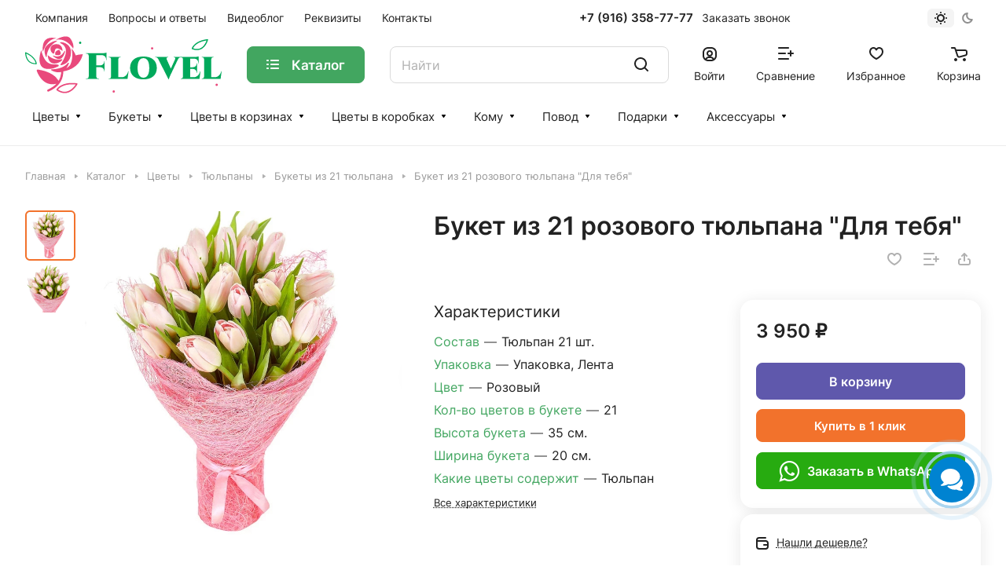

--- FILE ---
content_type: image/svg+xml
request_url: https://flovel.ru/upload/CLite/aa8/0lc6eb389by4ufz4itn8rypwa27i0jty.svg
body_size: 2592
content:
<svg xmlns="http://www.w3.org/2000/svg" viewBox="0 0 863.48 249.51"><defs><style>.cls-1{fill:#00a95b;}.cls-2{fill:#e9497c;}</style></defs><title>logo</title><g id="Слой_2" data-name="Слой 2"><g id="Слой_1-2" data-name="Слой 1"><path class="cls-1" d="M357.7,104.46l-1.63,0v-1.26c0-12.69-7.43-20.42-20.13-20.89H312.56v45h17.57c10.25-.2,17.52-7.5,17.48-17.62v-.77l1.58,0v44.87l-1.58,0V153c0-10.06-7.14-17.33-17.27-17.61H312.57v39.88a10.32,10.32,0,0,0,10.32,10.14h2l0,1.61H267.1l0-1.61h2a10.34,10.34,0,0,0,10.33-10.14V85.84a10.34,10.34,0,0,0-10.33-10.11h-2l0-1.6h71.36c6.95-.06,16.23-1.67,19.23-2.93Z"/><path class="cls-1" d="M449.91,187H367.4v-1.61h1.75a8.36,8.36,0,0,0,8.36-8.45V100.21a8.32,8.32,0,0,0-8.33-8.35h-1.77V90.25h52v1.61h-1.77a8.48,8.48,0,0,0-8.51,8.45v79.21h15.57c12.38,0,24.24-9.56,28.24-26.39h1.61Z"/><path class="cls-1" d="M578.63,138.72c0,31.83-22,50.22-58.86,50.22-36.73,0-58.69-18.39-58.69-50.22,0-32,22-50.39,58.69-50.39C556.67,88.33,578.63,106.72,578.63,138.72Zm-33.13,0c0-27.32-8.72-43.07-25.73-43.07-16.84,0-25.73,15.75-25.73,43.07,0,27.15,8.89,42.9,25.73,42.9C536.78,181.62,545.5,165.87,545.5,138.72Z"/><path class="cls-1" d="M685.46,90.25v1.61h-1.2a13.68,13.68,0,0,0-12,7.47l-32.48,68c-1.86,4-7.84,16.7-8.35,21.63h-1.37L584.81,99.2c-3.1-5.35-7.79-7.34-11.82-7.34h-1.13V90.25h56.53v1.42H627.2c-3.59,0-7.68,3.08-5.49,8.54l18.65,41.52,18.77-41.52c2.4-5.46-1.7-8.54-5.29-8.54h-1.37V90.25Z"/><path class="cls-1" d="M766.12,187H683.61v-1.62h1.75a8.35,8.35,0,0,0,8.36-8.44v-76.6a8.37,8.37,0,0,0-8.36-8.46h-1.75V90.26h62.84c5.78,0,13.64-1.46,16-2.43v30.56h-1.61v-.87c0-12.38-6.73-19.61-18.9-19.77H725.34v37.83h12.38c9.59-.17,16-7.08,16-16.56v-.38h1.62v41.55h-1.62v-.55c0-9.48-6.46-16.4-16-16.57H725.34v36.45h15.57c12.38,0,24.32-9.55,28.33-26.38h1.43Z"/><path class="cls-1" d="M858.83,187H776.32v-1.61h1.75a8.36,8.36,0,0,0,8.36-8.45V100.21a8.32,8.32,0,0,0-8.33-8.35h-1.77V90.25h52v1.61h-1.77a8.48,8.48,0,0,0-8.51,8.45v79.21h15.56c12.38,0,24.24-9.56,28.25-26.39h1.61Z"/><path class="cls-1" d="M44.69,102.63C35.35,87.52,19.37,77.26,3.34,70,1.74,69.3,0,70,0,71.78a46.7,46.7,0,0,0,.47,6.88c1.26,9.82,4.41,19.85,10.75,28.07,9.1,11.73,23.25,16,37.43,15.36a1.86,1.86,0,0,0,.77-.2A1.81,1.81,0,0,0,50.9,120C50.8,114.05,47.79,107.71,44.69,102.63Zm-22.32,8.85c-5.86-4-10.07-9.88-12.87-16.17a59.56,59.56,0,0,1-4.95-20c14.15,6.73,28,16,36.27,29.3,2.42,3.92,4.74,8.87,5.37,13.18C37.91,117.92,29.48,116.37,22.37,111.48Z"/><path class="cls-1" d="M800.43,12.2c-20.06,2.56-41,8.67-56.08,22.85-5,4.76-10.36,11.1-12.26,17.91a2.42,2.42,0,0,0,1,2.81,3,3,0,0,0,.78.49c15.59,6,32.59,6.11,46.35-4.2,9.59-7.22,16.21-17.79,20.67-28.77a68.57,68.57,0,0,0,2.71-7.79A2.67,2.67,0,0,0,800.43,12.2ZM785.65,39.42c-5,6.29-11.57,11.61-19.28,14.13-9.43,3.05-19.26,1.79-28.46-1.41C740,47.36,744.1,42.47,748,38.78c13.27-12.53,31.58-18.15,49.34-20.91A69.46,69.46,0,0,1,785.65,39.42Z"/><circle class="cls-1" cx="241.77" cy="27.9" r="5.09"/><path class="cls-2" d="M221.79,83.32a58.94,58.94,0,0,0-3.35-8.95,81.26,81.26,0,0,0-14.92-21.74c9.39,36.17,0,61.29-6.46,74.48a67.38,67.38,0,0,1-16.2,13,81.85,81.85,0,0,0,11.37-20.62,2.57,2.57,0,0,0-4.37-2.59c-19.72,24-53.94,27.57-71.13,27.74a.78.78,0,0,0-.22,0,2.57,2.57,0,0,0-.91,4.86c17.53,8.81,31.46,10,42.48,6.79-.05,2.66-.2,5.42-.52,8.23a75.52,75.52,0,0,1-8.8,27.93c0-.1-.07-.2-.1-.32a18.75,18.75,0,0,1-1.42,3.09,60.66,60.66,0,0,0-3.36-5.18c-.29,0-.56.09-.82.14,0,0-2.83-3.5-6.82-9.11-.15-.18-.3-.38-.47-.55C122.5,167.27,98.46,152,55.86,145.87a4.35,4.35,0,0,0-4.73,5.8c6.9,18.84,31.08,70,86.21,56.48-9.44,10.09-22.06,18.64-37.65,25.5a4.73,4.73,0,0,0,1.9,9.07,4.78,4.78,0,0,0,1.9-.41c21-9.22,37.09-21.43,47.88-36.3A84,84,0,0,0,167,165.25a98.22,98.22,0,0,0,.55-11.43C245.14,140.25,253,78,253,78A183.73,183.73,0,0,0,221.79,83.32Z"/><path class="cls-2" d="M133.35,34.34c-32.74,3.74-22.45,36.48-10.29,41.16s-2.81-44.9,41.16-11.22C164.22,64.28,166.09,30.6,133.35,34.34Z"/><path class="cls-2" d="M149.25,58.25c-25.25,8.42-15.9,23.39-15.9,23.39C173.58,88.19,149.25,58.25,149.25,58.25Z"/><path class="cls-2" d="M122.65,86.61c36.26,31.71,49.08-3.74,53.07-21.84a1.32,1.32,0,0,0-2.44-.91c-16.12,29.76-36.95,26.32-49.22,20.56A1.31,1.31,0,0,0,122.65,86.61Z"/><path class="cls-2" d="M157.89,126.67c16.26-3.22,42.08-13.43,43.75-55.28C203,37.35,171,24.23,156,25.21a2.36,2.36,0,0,0-.78,4.53c48.05,21.12,11.15,78.3.36,93.23A2.36,2.36,0,0,0,157.89,126.67Z"/><path class="cls-2" d="M155.79,100.86c-33.1,6.41-56.59-19.22-56.59-19.22C103.47,157.46,188.9,94.45,155.79,100.86Z"/><path class="cls-2" d="M88.45,48.9c-5.88,10.22-3.56,25.4,2.8,40.59a1.84,1.84,0,0,0,3.53-.62c.69-14.9,6.82-45.8,43.25-67.1C151.1,14.12,104.17,21.52,88.45,48.9Z"/><path class="cls-2" d="M207.47,48.45c2.31,3.12,3.53,5.12,3.53,5.12s6.54-16.84-11.23-43C187.3-7.84,160.08,1.88,145,9.31a114,114,0,0,0-10.67,5.91C171.65,6.25,198.27,36.09,207.47,48.45Z"/><path class="cls-2" d="M76.86,56.05C75.29,95.49,83.76,13.61,135,8.83c.7-.07,1.41-.12,2.13-.16C137.09,8.67,80-10,77.22,48,77.07,51.09,77,53.77,76.86,56.05Z"/><path class="cls-2" d="M70.67,60.12S37,151.83,111.47,142.64c3.61-.45,7.46-1.13,11.59-2.07,6.46-1.47,21.52-8.42,21.52-8.42,3.11-1.09,4.09-6.52.93-7.48C126.84,119,92.29,137.15,73,69.07Q71.8,64.82,70.67,60.12Z"/><path class="cls-2" d="M227.14,206c-23.6-2.81-49.26-1.83-70.47,10-7.14,4-15,9.69-19.15,17a2.83,2.83,0,0,0,.34,3.45,3.27,3.27,0,0,0,.77.76c16,11.32,35.4,16.33,54,8.48,13-5.51,23.59-15.65,31.85-26.94a73,73,0,0,0,5.3-8.12C231,208.42,229.43,206.28,227.14,206Zm-24.6,26.85c-7.55,5.72-16.52,9.93-26.06,10.58-11.65.79-22.46-3.46-32-9.71,3.71-4.89,9.84-9.3,15.32-12.38,18.76-10.48,41.24-11.71,62.3-9.72A82.41,82.41,0,0,1,202.54,232.86Z"/><circle class="cls-2" cx="841.75" cy="212.95" r="5.09"/><circle class="cls-2" cx="389.39" cy="242.3" r="5.09"/><circle class="cls-2" cx="558.04" cy="52.63" r="5.09"/></g></g></svg>

--- FILE ---
content_type: application/javascript;charset=UTF-8
request_url: https://flovel.ru/bitrix/templates/aspro-lite/js/setTheme.php?site_id=s1&site_dir=/
body_size: 8855
content:
var arAsproOptions = window[solutionName] = ({
	SITE_DIR: '/',
	SITE_ID: 's1',
	SITE_TEMPLATE_PATH: '/bitrix/templates/aspro-lite',
	SITE_ADDRESS: 'flovel.ru',
	FORM: ({
		ASK_FORM_ID: 'ASK',
		SERVICES_FORM_ID: 'SERVICES',
		FEEDBACK_FORM_ID: 'FEEDBACK',
		CALLBACK_FORM_ID: 'CALLBACK',
		RESUME_FORM_ID: 'RESUME',
		TOORDER_FORM_ID: 'TOORDER'
	}),
	PAGES : ({
		"CATALOG_PAGE_URL" : "/flovel/",
		"COMPARE_PAGE_URL" : "/flovel/compare.php",
		"BASKET_PAGE_URL" : "/basket/",
		"ORDER_PAGE_URL" : "/order/",
		"PERSONAL_PAGE_URL" : "/personal/",
	}),
	PRICES : ({
		"MIN_PRICE" : "4000",
	}),
	THEME: {'THEME_SWITCHER':'N','BASE_COLOR':'3','BASE_COLOR_CUSTOM':'5b7fff','USE_MORE_COLOR':'N','MORE_COLOR':'8','MORE_COLOR_CUSTOM':'0aa360','COLORED_LOGO':'Y','LOGO_IMAGE':'/upload/CLite/aa8/0lc6eb389by4ufz4itn8rypwa27i0jty.svg','LOGO_IMAGE_WHITE':'','FAVICON_IMAGE':'/favicon.svg','APPLE_TOUCH_ICON_IMAGE':'','THEME_VIEW_COLOR':'LIGHT','PAGE_WIDTH':'1500px','FONT_STYLE':'1','TITLE_FONT':'N','TITLE_FONT_STYLE_':'INTER','TITLE_FONT_STYLE':'INTER','SELF_HOSTED_FONTS':'Y','CUSTOM_FONT':'','OUTER_BORDER_RADIUS':'16px','LEFT_BLOCK':'normal','SIDE_MENU':'LEFT','PAGE_TITLE':'1','FONT_TITLE_WEIGHT':'600','STICKY_SIDEBAR':'N','SHOW_LICENCE':'Y','SHOW_OFFER':'Y','SCROLLTOTOP_TYPE':'NONE','SCROLLTOTOP_POSITION':'PADDING','SCROLLTOTOP_POSITION_RIGHT':'','SCROLLTOTOP_POSITION_BOTTOM':'','USE_LAZY_LOAD':'Y','LAZY_LOAD_EXCEPTIONS':'','STORES_SOURCE':'IBLOCK','HIDE_SITE_NAME_TITLE':'Y','USE_SVG_INLINE':'Y','CAPTCHA_FORM_TYPE':'N','PHONE_MASK':'+7 (999) 999-99-99','VALIDATE_PHONE_MASK':'^[+][0-9] [(][0-9]{3}[)] [0-9]{3}[-][0-9]{2}[-][0-9]{2}$','DATE_FORMAT':'DOT','VALIDATE_FILE_EXT':'png|jpg|jpeg|gif|doc|docx|xls|xlsx|txt|pdf|odt|rtf','USE_GOOGLE_RECAPTCHA':'Y','GOOGLE_RECAPTCHA_VERSION':'3','GOOGLE_RECAPTCHA_PUBLIC_KEY':'6LfGa0QrAAAAACKtAAJGTE_DBsFRE4idqdAMIC9J','GOOGLE_RECAPTCHA_PRIVATE_KEY':'6LfGa0QrAAAAAOWa6yLa9W4OdDx2DGrThS16g779','GOOGLE_RECAPTCHA_MASK_PAGE':'','GOOGLE_RECAPTCHA_MIN_SCORE':'0.5','GOOGLE_RECAPTCHA_COLOR':'LIGHT','GOOGLE_RECAPTCHA_SIZE':'NORMAL','GOOGLE_RECAPTCHA_SHOW_LOGO':'Y','GOOGLE_RECAPTCHA_BADGE':'BOTTOMRIGHT','API_TOKEN_INSTAGRAMM':'','INSTAGRAMM_TITLE_BLOCK':'Мы в Instagram','INSTAGRAMM_TITLE_ALL_BLOCK':'Все публикации','INSTAGRAMM_TEXT_LENGTH':'800','API_TOKEN_VK':'','GROUP_ID_VK':'1','VK_TITLE_BLOCK':'Мы ВКонтакте','VK_TITLE_ALL_BLOCK':'Все публикации','VK_TEXT_LENGTH':'800','API_TOKEN_YOUTUBE':'AIzaSyBD_sfYfugg2yyb33Qud_0cBTBpE8yluYA','CHANNEL_ID_YOUTUBE':'channels','SORT_YOUTUBE':'date','PLAYLIST_ID_YOUTUBE':'','TITLE':'Видеоотзывы','YOTUBE_TITLE_ALL_BLOCK':'Все видео','INDEX_TYPE':'index1','DELIMITER_BIG_BANNER_INDEX_index1':'Y','FON_BIG_BANNER_INDEX_index1':'N','index1_BIG_BANNER_INDEX_TEMPLATE':'type_2','index1_BIG_BANNER_INDEX_WIDE_TEXT_type_1':'Y','index1_BIG_BANNER_INDEX_HEIGHT_BANNER_type_1':'HIGH','index1_BIG_BANNER_INDEX_NARROW_BANNER_type_2':'Y','index1_BIG_BANNER_INDEX_NO_OFFSET_BANNER_type_2':'N','index1_BIG_BANNER_INDEX_WIDE_TEXT_type_2':'N','index1_BIG_BANNER_INDEX_HEIGHT_BANNER_type_2':'NORMAL','DELIMITER_TIZERS_index1':'N','FON_TIZERS_index1':'N','TOP_OFFSET_TIZERS_index1':'80','BOTTOM_OFFSET_TIZERS_index1':'80','index1_TIZERS_TEMPLATE':'type_1','index1_TIZERS_ELEMENTS_COUNT_type_1':'4','index1_TIZERS_LINES_COUNT_type_1':'1','index1_TIZERS_IMAGES_POSITION_type_1':'LEFT','DELIMITER_CATALOG_SECTIONS_index1':'Y','FON_CATALOG_SECTIONS_index1':'Y','TOP_OFFSET_CATALOG_SECTIONS_index1':'40','BOTTOM_OFFSET_CATALOG_SECTIONS_index1':'80','SHOW_TITLE_CATALOG_SECTIONS_index1':'Y','index1_CATALOG_SECTIONS_TEMPLATE':'type_1','index1_CATALOG_SECTIONS_BORDERED_type_1':'Y','index1_CATALOG_SECTIONS_IMAGES_type_1':'PICTURES','index1_CATALOG_SECTIONS_BORDERED_type_2':'Y','index1_CATALOG_SECTIONS_ELEMENTS_COUNT_type_2':'5','index1_CATALOG_SECTIONS_LINES_COUNT_type_2':'2','index1_CATALOG_SECTIONS_IMAGES_type_2':'PICTURES','index1_CATALOG_SECTIONS_IMAGE_ON_FON_type_3':'Y','index1_CATALOG_SECTIONS_IMAGES_type_3':'PICTURES','DELIMITER_CATALOG_TAB_index1':'Y','FON_CATALOG_TAB_index1':'N','TOP_OFFSET_CATALOG_TAB_index1':'80','BOTTOM_OFFSET_CATALOG_TAB_index1':'80','SHOW_TITLE_CATALOG_TAB_index1':'Y','index1_CATALOG_TAB_TEMPLATE':'type_1','index1_CATALOG_TAB_BORDERED_type_1':'N','index1_CATALOG_TAB_IMG_CORNER_type_1':'Y','index1_CATALOG_TAB_ELEMENTS_COUNT_type_1':'5','index1_CATALOG_TAB_LINES_COUNT_type_1':'SHOW_MORE','DELIMITER_YOUTUBE_index1':'N','FON_YOUTUBE_index1':'N','TOP_OFFSET_YOUTUBE_index1':'80','BOTTOM_OFFSET_YOUTUBE_index1':'80','SHOW_TITLE_YOUTUBE_index1':'Y','index1_YOUTUBE_TEMPLATE':'type_1','index1_YOUTUBE_ELEMENTS_COUNT_type_1':'4','DELIMITER_MIDDLE_ADV_index1':'N','FON_MIDDLE_ADV_index1':'N','TOP_OFFSET_MIDDLE_ADV_index1':'80','BOTTOM_OFFSET_MIDDLE_ADV_index1':'80','index1_MIDDLE_ADV_TEMPLATE':'type_1','index1_MIDDLE_ADV_WIDE_type_1':'N','index1_MIDDLE_ADV_ELEMENTS_COUNT_type_1':'4','index1_MIDDLE_ADV_LINES_COUNT_type_1':'1','index1_MIDDLE_ADV_TEXT_POSITION_type_1':'LEFT','DELIMITER_SALE_index1':'Y','FON_SALE_index1':'N','TOP_OFFSET_SALE_index1':'80','BOTTOM_OFFSET_SALE_index1':'80','SHOW_TITLE_SALE_index1':'Y','index1_SALE_TEMPLATE':'type_1','index1_SALE_ELEMENTS_COUNT_type_1':'4','index1_SALE_LINES_COUNT_type_1':'SHOW_MORE','DELIMITER_BOTTOM_BANNERS_index1':'N','FON_BOTTOM_BANNERS_index1':'Y','TOP_OFFSET_BOTTOM_BANNERS_index1':'80','BOTTOM_OFFSET_BOTTOM_BANNERS_index1':'80','index1_BOTTOM_BANNERS_TEMPLATE':'type_1','index1_BOTTOM_BANNERS_WIDE_type_1':'N','index1_BOTTOM_BANNERS_ITEMS_OFFSET_type_1':'Y','DELIMITER_BLOG_index1':'N','FON_BLOG_index1':'Y','TOP_OFFSET_BLOG_index1':'80','BOTTOM_OFFSET_BLOG_index1':'80','SHOW_TITLE_BLOG_index1':'Y','index1_BLOG_TEMPLATE':'type_1','index1_BLOG_ELEMENTS_COUNT_type_1':'4','index1_BLOG_LINES_COUNT_type_1':'SHOW_MORE','DELIMITER_COMPANY_TEXT_index1':'N','FON_COMPANY_TEXT_index1':'Y','TOP_OFFSET_COMPANY_TEXT_index1':'80','BOTTOM_OFFSET_COMPANY_TEXT_index1':'80','index1_COMPANY_TEXT_TEMPLATE':'type_1','index1_COMPANY_TEXT_IMAGE_type_1':'Y','index1_COMPANY_TEXT_BORDERED_type_1':'Y','DELIMITER_BRANDS_index1':'Y','FON_BRANDS_index1':'Y','TOP_OFFSET_BRANDS_index1':'N','BOTTOM_OFFSET_BRANDS_index1':'80','SHOW_TITLE_BRANDS_index1':'N','index1_BRANDS_TEMPLATE':'type_2','index1_BRANDS_ITEMS_BORDER_type_1':'N','index1_BRANDS_LINES_COUNT_type_1':'1','index1_BRANDS_ITEMS_BORDER_type_2':'N','DELIMITER_INSTAGRAMM_index1':'Y','FON_INSTAGRAMM_index1':'N','TOP_OFFSET_INSTAGRAMM_index1':'80','BOTTOM_OFFSET_INSTAGRAMM_index1':'80','SHOW_TITLE_INSTAGRAMM_index1':'Y','TITLE_POSITION_INSTAGRAMM_index1':'NORMAL','index1_INSTAGRAMM_TEMPLATE':'type_1','index1_INSTAGRAMM_WIDE_type_1':'N','index1_INSTAGRAMM_ITEMS_OFFSET_type_1':'Y','index1_INSTAGRAMM_ELEMENTS_COUNT_type_1':'4','index1_INSTAGRAMM_LINES_COUNT_type_1':'1','index1_INSTAGRAMM_WIDE_type_2':'N','index1_INSTAGRAMM_ITEMS_OFFSET_type_2':'Y','DELIMITER_VK_index1':'Y','FON_VK_index1':'N','TOP_OFFSET_VK_index1':'N','BOTTOM_OFFSET_VK_index1':'80','SHOW_TITLE_VK_index1':'Y','index1_VK_TEMPLATE':'type_1','index1_VK_BORDERED_type_1':'Y','index1_VK_ELEMENTS_COUNT_type_1':'4','DELIMITER_CUSTOM_TEXT_index1':'N','FON_CUSTOM_TEXT_index1':'Y','TOP_OFFSET_CUSTOM_TEXT_index1':'80','BOTTOM_OFFSET_CUSTOM_TEXT_index1':'80','index1_CUSTOM_TEXT_TEMPLATE':'text','SORT_ORDER_INDEX_TYPE_index1':'BIG_BANNER_INDEX,CATALOG_SECTIONS,CATALOG_TAB,MIDDLE_ADV,COMPANY_TEXT,BRANDS,BLOG,TIZERS,BOTTOM_BANNERS,SALE,YOUTUBE,VK,INSTAGRAMM,CUSTOM_TEXT','BIGBANNER_ANIMATIONTYPE':'SLIDE_HORIZONTAL','BIGBANNER_SLIDESSHOWSPEED':'5000','BIGBANNER_ANIMATIONSPEED':'600','BIGBANNER_HIDEONNARROW':'N','PARTNERSBANNER_SLIDESSHOWSPEED':'5000','PARTNERSBANNER_ANIMATIONSPEED':'600','TOP_MENU_FIXED':'Y','HEADER_FIXED_':'2','HEADER_FIXED':'1','HEADER_TYPE':'3','HEADER_NARROW_1':'Y','CATALOG_IN_BTN_1':'Y','SHOW_TOP_SECTIONS_1':'N','HEADER_TOGGLE_PHONE_1':'Y','HEADER_TOGGLE_CALLBACK_1':'Y','HEADER_TOGGLE_THEME_SELECTOR_1':'Y','HEADER_NARROW_2':'Y','CATALOG_IN_BTN_2':'Y','HEADER_TOGGLE_PHONE_2':'Y','HEADER_TOGGLE_CALLBACK_2':'Y','HEADER_TOGGLE_SEARCH_2':'Y','HEADER_TOGGLE_THEME_SELECTOR_2':'Y','HEADER_NARROW_3':'Y','CATALOG_IN_BTN_3':'Y','SHOW_TOP_SECTIONS_3':'Y','HEADER_TOGGLE_PHONE_3':'Y','HEADER_TOGGLE_CALLBACK_3':'Y','HEADER_TOGGLE_THEME_SELECTOR_3':'Y','HEADER_NARROW_4':'Y','CATALOG_IN_BTN_4':'Y','HEADER_TOGGLE_PHONE_4':'Y','HEADER_TOGGLE_CALLBACK_4':'Y','HEADER_TOGGLE_SLOGAN_4':'Y','HEADER_TOGGLE_THEME_SELECTOR_4':'Y','HEADER_PHONES_array_PHONE_VALUE_0':'+7 (916) 358-77-77','HEADER_PHONES_array_PHONE_DESCRIPTION_0':'','HEADER_PHONES_array_PHONE_VALUE_1':'+ 7 (000) 000-00-03','HEADER_PHONES_array_PHONE_DESCRIPTION_1':'Директор','HEADER_PHONES':'1','MEGA_MENU_TYPE':'1','REPLACE_TYPE_':'REPLACE','REPLACE_TYPE':'REPLACE','USE_BIG_MENU':'N','SHOW_RIGHT_SIDE':'Y','NLO_MENU':'N','IMAGES_WIDE_MENU':'PICTURES','IMAGES_WIDE_MENU_POSITION':'LEFT','MAX_DEPTH_MENU':'5','CLICK_TO_SHOW_4DEPTH':'Y','MAX_VISIBLE_ITEMS_MENU':'10','USE_REGIONALITY':'N','REGIONALITY_TYPE_':'ONE_DOMAIN','REGIONALITY_VIEW_':'POPUP_REGIONS','REGIONALITY_CONFIRM_':'NORMAL','REGIONALITY_SEARCH_ROW_':'N','REGIONALITY_SEARCH_ROW_NOTE_':'N','SHOW_REGION_CONTACT_':'N','REGIONALITY_FILTER_ITEM_':'N','REGIONALITY_FILTER_ITEM_NOTE_':'N','REGIONALITY_TYPE':'ONE_DOMAIN','REGIONALITY_VIEW':'POPUP_REGIONS','REGIONALITY_CONFIRM':'NORMAL','REGIONALITY_SEARCH_ROW':'N','REGIONALITY_SEARCH_ROW_NOTE':'N','SHOW_REGION_CONTACT':'Y','REGIONALITY_FILTER_ITEM':'N','REGIONALITY_FILTER_ITEM_NOTE':'N','CATALOG_PAGE_URL':'/flovel/','COMPARE_PAGE_URL':'/flovel/compare.php','BASKET_PAGE_URL':'/basket/','SHARE_BASKET_PAGE_URL':'/sharebasket/','ORDER_PAGE_URL':'/order/','PERSONAL_PAGE_URL':'/personal/','SUBSCRIBE_PAGE_URL':'/personal/subscribe/','FAVORITE_PAGE_URL':'/personal/favorite/','EXPRESSION_ADDTOBASKET_BUTTON_DEFAULT':'В корзину','EXPRESSION_ADDEDTOBASKET_BUTTON_DEFAULT':'В корзине','EXPRESSION_READ_MORE_OFFERS_DEFAULT':'Подробнее','EXPRESSION_SUBSCRIBE_BUTTON':'Подписаться','EXPRESSION_SUBSCRIBED_BUTTON':'Отписаться','EXPRESSION_ORDER_BUTTON':'Заказать','EXPRESSION_FOR_FAST_VIEW':'Быстрый просмотр','EXPRESSION_FOR_CALCULATE_DELIVERY':'Рассчитать доставку','EXPRESSION_ONE_CLICK_BUY':'Купить в 1 клик','EXPRESSION_FOR_PRINT_PAGE':'Версия для печати','EXPRESSION_FOR_SHARE_BASKET':'Поделиться корзиной','EXPRESSION_FOR_DOWNLOAD_BASKET':'Скачать файлом','EXPRESSION_FOR_EXISTS':'Есть в наличии','EXPRESSION_FOR_NOTEXISTS':'Нет в наличии','ORDER_VIEW':'Y','SHOW_BASKET_PRINT_':'Y','SHOW_SHARE_BASKET_':'Y','SHOW_DOWNLOAD_BASKET_':'Y','BASKET_FILE_DOWNLOAD_TEMPLATE_':'xls','BUYNOPRICEGGOODS_':'NOTHING','BUYMISSINGGOODS_':'ADD','MIN_ORDER_PRICE_':'1000','MIN_ORDER_PRICE_TEXT_':'<div class=\"font_weight--500 color_222 font_16\">Минимальная сумма заказа #PRICE#<\/div> Пожалуйста, добавьте еще товаров в корзину','SHOW_BASKET_PRINT':'Y','SHOW_SHARE_BASKET':'Y','SHOW_DOWNLOAD_BASKET':'Y','BASKET_FILE_DOWNLOAD_TEMPLATE':'pdf','BUYNOPRICEGGOODS':'NOTHING','BUYMISSINGGOODS':'ADD','MIN_ORDER_PRICE':'4000','MIN_ORDER_PRICE_TEXT':'<b>Минимальная сумма заказа #PRICE#<\/b><br/>Пожалуйста, добавьте еще товаров в корзину','CATALOG_IBLOCK_ID':'12','CATALOG_PROPERTY_CODE':'HIT,FORM_ORDER,PRICE_CURRENCY,PRICE,PRICEOLD,ECONOMY,STATUS,PODBORKI,TSVET_TSVETOV,KOL_VO_TSVETOV_V_BUKETE,VYSOTA_BUKETA,SOBYTIE','CATALOG_SKU_IBLOCK_ID':'13','CATALOG_SKU_PROPERTY_CODE':'VYSOTA_BUKETA,FORM_ORDER,STATUS,PRICE_CURRENCY,PRICE,PRICEOLD,ECONOMY,ARTICLE,POPUP_VIDEO,MORE_PHOTO,COLOR_REF,CML2_LINK','CATALOG_SKU_TREE_PROPERTY_CODE':'VYSOTA_BUKETA','CATALOG_COMPARE':'Y','SHOW_ONE_CLICK_BUY':'Y','SHOW_FAVORITE':'Y','USE_FAST_VIEW_PAGE_DETAIL':'fast_view_1','SHOW_DISCOUNT_TIME':'Y','SHOW_DISCOUNT_PERCENT':'Y','SHOW_OLD_PRICE':'Y','SHOW_RATING':'N','SHOW_HINTS':'Y','PRICES_TYPE':'BASE','STORES':'','SHOW_QUANTITY_FOR_GROUPS':'','SHOW_CATALOG_GALLERY_IN_LIST':'Y','MAX_GALLERY_ITEMS_':'5','GALLERY_PROPERTY_CODE_':'PHOTOS','MAX_GALLERY_ITEMS':'2','GALLERY_PROPERTY_CODE':'MORE_PHOTO','VIEW_LINKED_GOODS':'catalog_slider','COUNT_LINKED_GOODS':'20','LEFT_BLOCK_CATALOG_ROOT':'N','SECTIONS_TYPE_VIEW_CATALOG':'sections_1','SECTIONS_BORDERED_sections_1':'Y','SECTIONS_ELEMENTS_COUNT_sections_1':'4','SECTIONS_IMAGES_sections_1':'PICTURES','LEFT_BLOCK_CATALOG_SECTIONS':'Y','SECTION_TYPE_VIEW_CATALOG':'section_1','SECTIONS_BORDERED_section_1':'Y','SECTIONS_IMAGES_section_1':'PICTURES','SECTIONS_BORDERED_section_2':'Y','SECTIONS_ELEMENTS_COUNT_section_2':'5','SECTIONS_IMAGES_section_2':'PICTURES','ELEMENTS_CATALOG_PAGE':'list_elements_1','ELEMENTS_TABLE_TYPE_VIEW':'catalog_table','SECTION_ITEM_LIST_BORDERED_catalog_table':'Y','SECTION_ITEM_LIST_IMG_CORNER_catalog_table':'Y','ELEMENTS_LIST_TYPE_VIEW':'catalog_list','ELEMENTS_PRICE_TYPE_VIEW':'catalog_price','SHOW_TABLE_PROPS':'NOT','SHOW_SMARTFILTER':'Y','FILTER_VIEW_':'COMPACT','AJAX_FILTER_':'N','FILTER_VIEW':'VERTICAL','AJAX_FILTER':'Y','TOP_SECTION_DESCRIPTION_POSITION':'UF_SECTION_DESCR','BOTTOM_SECTION_DESCRIPTION_POSITION':'DESCRIPTION','CATALOG_PAGE_DETAIL':'element_1','USE_DETAIL_TABS':'Y','CATALOG_PAGE_DETAIL_SKU':'TYPE_1','CATALOG_DETAIL_SHOW_AMOUNT_STORES':'Y','CATALOG_OID':'oid','GRUPPER_PROPS':'NOT','ONECLICKBUY_PERSON_TYPE':'1','ONECLICKBUY_DELIVERY':'2','ONECLICKBUY_PAYMENT':'12','ONE_CLICK_BUY_CAPTCHA':'N','ONECLICKBUY_SHOW_DELIVERY_NOTE':'Y','ONECLICKBUY_PROPERTIES':'FIO,PHONE,COMMENT','ONECLICKBUY_REQUIRED_PROPERTIES':'PHONE','LEFT_BLOCK_SERVICES_ROOT':'Y','SECTIONS_TYPE_VIEW_SERVICES':'sections_1','SECTIONS_ELEMENTS_COUNT_SERVICES_sections_1':'3','LEFT_BLOCK_SERVICES_SECTIONS':'Y','SECTION_TYPE_VIEW_SERVICES':'section_1','SECTION_ELEMENTS_COUNT_SERVICES_section_1':'3','ELEMENTS_PAGE_SERVICES':'list_elements_1','ELEMENTS_COUNT_SERVICES_list_elements_1':'3','LEFT_BLOCK_SERVICES_DETAIL':'N','SERVICES_PAGE_DETAIL':'element_1','USE_DETAIL_TABS_SERVICES':'Y','PAGE_CONTACTS':'1','CONTACTS_USE_FEEDBACK':'Y','CONTACTS_USE_MAP':'Y','CONTACTS_USE_TABS':'N','CONTACTS_TYPE_MAP':'YANDEX','BLOG_PAGE_LEFT_BLOCK':'Y','LEFT_BLOCK_BLOG_DETAIL':'Y','BLOG_PAGE':'list_elements_1','ELEMENTS_COUNT_BLOG_list_elements_1':'3','BLOG_DETAIL_PAGE':'element_1','LANDINGS_PAGE':'list_elements_1','ELEMENTS_COUNT_LANDINGS_list_elements_1':'3','LANDINGS_DETAIL_PAGE':'element_1','SALE_PAGE':'list_elements_1','ELEMENTS_COUNT_SALE_list_elements_1':'3','SALE_DETAIL_PAGE':'element_1','BRANDS_PAGE':'list_elements_1','BRANDS_DETAIL_PAGE':'element_1','LICENSES_PAGE':'list_elements_1','DOCS_PAGE':'list_elements_1','REVIEWS_PAGE':'list_elements_1','FAQS_PAGE':'list_elements_1','FOOTER_TYPE':'1','FOOTER_COLOR_1':'DARK','FOOTER_TOGGLE_SUBSCRIBE_1':'N','FOOTER_TOGGLE_PHONE_1':'Y','FOOTER_TOGGLE_EMAIL_1':'Y','FOOTER_TOGGLE_ADDRESS_1':'Y','FOOTER_TOGGLE_SOCIAL_1':'Y','FOOTER_TOGGLE_PAY_SYSTEMS_1':'Y','FOOTER_TOGGLE_DEVELOPER_1':'Y','FOOTER_TOGGLE_DEVELOPER_PARTNER_1':'Y','FOOTER_COLOR_2':'DARK','FOOTER_TOGGLE_SUBSCRIBE_2':'Y','FOOTER_TOGGLE_SOCIAL_2':'Y','FOOTER_TOGGLE_PHONE_2':'Y','FOOTER_TOGGLE_EMAIL_2':'Y','FOOTER_TOGGLE_ADDRESS_2':'Y','FOOTER_TOGGLE_PAY_SYSTEMS_2':'Y','FOOTER_TOGGLE_DEVELOPER_2':'Y','FOOTER_TOGGLE_DEVELOPER_PARTNER_2':'N','ADV_TOP_HEADER':'N','ADV_TOP_UNDERHEADER':'N','ADV_SIDE':'Y','ADV_CONTENT_TOP':'N','ADV_CONTENT_BOTTOM':'N','ADV_FOOTER':'N','USE_BITRIX_FORM':'Y','HEADER_MOBILE_FIXED':'Y','HEADER_MOBILE_SHOW_':'ALWAYS','HEADER_MOBILE_SHOW':'ALWAYS','HEADER_MOBILE':'1','HEADER_MOBILE_TOGGLE_BURGER_1':'Y','HEADER_MOBILE_TOGGLE_PHONE_1':'Y','HEADER_MOBILE_TOGGLE_CALLBACK_1':'Y','HEADER_MOBILE_TOGGLE_SEARCH_1':'Y','HEADER_MOBILE_MENU':'1','MOBILE_MENU_TOGGLE_PHONE_1':'Y','MOBILE_MENU_TOGGLE_CALLBACK_1':'Y','MOBILE_MENU_TOGGLE_EMAIL_1':'Y','MOBILE_MENU_TOGGLE_ADDRESS_1':'Y','MOBILE_MENU_TOGGLE_SCHEDULE_1':'Y','MOBILE_MENU_TOGGLE_SOCIAL_1':'Y','MOBILE_MENU_TOGGLE_REGION_UP_1':'Y','MOBILE_MENU_TOGGLE_PERSONAL_UP_1':'Y','MOBILE_MENU_TOGGLE_COMPARE_UP_1':'N','MOBILE_MENU_TOGGLE_CART_UP_1':'N','MOBILE_MENU_TOGGLE_FAVORITE_UP_1':'N','HEADER_MOBILE_MENU_OPEN':'2','BIGBANNER_MOBILE':'3','MOBILE_LIST_SECTIONS_COMPACT_IN_SECTIONS':'Y','MOBILE_LIST_ELEMENTS_COMPACT_IN_SECTIONS':'Y','BOTTOM_ICONS_PANEL':'Y','CABINET':'Y','PERSONAL_ONEFIO_':'Y','LOGIN_EQUAL_EMAIL_':'Y','LOGIN_EQUAL_EMAIL_NOTE_':'N','USE_PHONE_AUTH_':'N','USE_PHONE_AUTH_NOTE_':'N','PERSONAL_ONEFIO':'Y','LOGIN_EQUAL_EMAIL':'Y','LOGIN_EQUAL_EMAIL_NOTE':'N','USE_PHONE_AUTH':'N','USE_PHONE_AUTH_NOTE':'N','JQUERY_VERSION':'3','USE_BOOTSTRAP':'N','YA_GOALS':'N','YA_COUNTER_ID_':'','USE_FORMS_GOALS_':'COMMON','USE_BASKET_GOALS_':'Y','USE_1CLICK_GOALS_':'Y','USE_FASTORDER_GOALS_':'Y','USE_FULLORDER_GOALS_':'Y','USE_FAVORITE_GOALS_':'Y','USE_COMPARE_GOALS_':'Y','USE_DEBUG_GOALS_':'N','YA_COUNTER_ID':'','USE_FORMS_GOALS':'COMMON','USE_BASKET_GOALS':'Y','USE_1CLICK_GOALS':'Y','USE_FASTORDER_GOALS':'Y','USE_FULLORDER_GOALS':'Y','USE_FAVORITE_GOALS':'Y','USE_COMPARE_GOALS':'Y','USE_DEBUG_GOALS':'N','YANDEX_ECOMERCE':'N','GOOGLE_ECOMERCE':'N','GA_VERSION_':'v3','BASKET_ADD_EVENT_':'addToCart','BASKET_REMOVE_EVENT_':'removeFromCart','CHECKOUT_ORDER_EVENT_':'checkout','PURCHASE_ORDER_EVENT_':'gtm.dom','GA_VERSION':'v3','BASKET_ADD_EVENT':'addToCart','BASKET_REMOVE_EVENT':'removeFromCart','CHECKOUT_ORDER_EVENT':'checkout','PURCHASE_ORDER_EVENT':'gtm.dom','SOCIAL_VK':'','SOCIAL_FACEBOOK':'','SOCIAL_TWITTER':'','SOCIAL_INSTAGRAM':'','SOCIAL_TELEGRAM':'https://t.me/','SOCIAL_YOUTUBE':'https://www.youtube.com/@Viktoriya.Lavrenteva_floristic','SOCIAL_ODNOKLASSNIKI':'','SOCIAL_MAIL':'','SOCIAL_TIKTOK':'','SOCIAL_ZEN':'','SOCIAL_PINTEREST':'','SOCIAL_SNAPCHAT':'','SOCIAL_LINKEDIN':'','SOCIAL_ASPRO_LINK':'','SOCIAL_VIBER':'','SOCIAL_VIBER_CUSTOM_DESKTOP':'','SOCIAL_VIBER_CUSTOM_MOBILE':'','CATALOG_WHATS_BTN_SHOW':'Y','CATALOG_WHATS_BTN_TEXT':'Заказать в WhatsApp','CATALOG_WHATS_BTN_WTEXT':'Здравствуйте! Хочу заказать букет','SOCIAL_WHATS':'79163587777','SOCIAL_WHATS_TEXT':'Здравствуйте! Хочу заказать букет','SOCIAL_WHATS_CUSTOM':'','index1_BIG_BANNER_INDEX':'Y','index1_TIZERS':'N','index1_CATALOG_SECTIONS':'Y','index1_CATALOG_TAB':'Y','index1_YOUTUBE':'N','index1_MIDDLE_ADV':'N','index1_SALE':'N','index1_BOTTOM_BANNERS':'N','index1_BLOG':'N','index1_COMPANY_TEXT':'Y','index1_BRANDS':'N','index1_INSTAGRAMM':'N','index1_VK':'N','index1_CUSTOM_TEXT':'N','SHOW_OFFER_SEPEARATOR':'','HEADER_FIXED_TOGGLE_PERSONAL_1':'','HEADER_FIXED_TOGGLE_COMPARE_1':'','HEADER_FIXED_TOGGLE_FAVORITE_1':'','HEADER_FIXED_TOGGLE_CART_1':'','HEADER_TOGGLE_PERSONAL_1':'','HEADER_TOGGLE_COMPARE_1':'','HEADER_TOGGLE_FAVORITE_1':'','HEADER_TOGGLE_CART_1':'','HEADER_TOGGLE_PERSONAL_2':'','HEADER_TOGGLE_COMPARE_2':'','HEADER_TOGGLE_FAVORITE_2':'','HEADER_TOGGLE_CART_2':'','HEADER_TOGGLE_PERSONAL_3':'','HEADER_TOGGLE_COMPARE_3':'','HEADER_TOGGLE_FAVORITE_3':'','HEADER_TOGGLE_CART_3':'','HEADER_TOGGLE_PERSONAL_4':'','HEADER_TOGGLE_COMPARE_4':'','HEADER_TOGGLE_FAVORITE_4':'','HEADER_TOGGLE_CART_4':'','BASKET_BACK_BUTTON':'','CATALOG_PAGE_BACK_BUTTON':'','HEADER_MOBILE_TOGGLE_PERSONAL_1':'','HEADER_MOBILE_TOGGLE_CART_1':'','MOBILE_MENU_TOGGLE_REGION_1':'','MOBILE_MENU_TOGGLE_PERSONAL_1':'','MOBILE_MENU_TOGGLE_COMPARE_1':'','MOBILE_MENU_TOGGLE_CART_1':'','MOBILE_MENU_TOGGLE_FAVORITE_1':'','LK_BACK_BUTTON':'','GOALS_NOTE_':'','GOALS_NOTE':'','DATE_MASK':'dd.mm.yyyy','DATE_PLACEHOLDER':'дд.мм.гггг','VALIDATE_DATE_MASK':'^[0-9]{1,2}\\.[0-9]{1,2}\\.[0-9]{4}$','DATETIME_MASK':'dd.mm.yyyy h:s','DATETIME_PLACEHOLDER':'дд.мм.гггг чч:мм','VALIDATE_DATETIME_MASK':'^[0-9]{1,2}\\.[0-9]{1,2}\\.[0-9]{4} [0-9]{1,2}\\:[0-9]{1,2}$','INSTAGRAMM_INDEX':'Y','IS_BASKET_PAGE':false,'IS_ORDER_PAGE':false},
	PRESETS: {'VALUE':false,'LIST':{'894':{'ID':'894','TITLE':'Тип 1','DESCRIPTION':'','PREVIEW_PICTURE':'/bitrix/images/aspro.lite/themes/preset_894_preview.jpg','DETAIL_PICTURE':'/bitrix/images/aspro.lite/themes/preset_894_detail.jpg','BANNER_INDEX':'1','OPTIONS':{'BASE_COLOR':'CUSTOM','BASE_COLOR_CUSTOM':'5b7fff','USE_MORE_COLOR':'N','PAGE_WIDTH':'1500px','FONT_STYLE':'1','TITLE_FONT':'N','MAX_DEPTH_MENU':'5','SIDE_MENU':'LEFT','PAGE_TITLE':'1','STICKY_SIDEBAR':'Y','SHOW_LICENCE':{'VALUE':'Y','DEPENDENT_PARAMS':[]},'INDEX_TYPE':{'VALUE':'index1','SUB_PARAMS':{'BIG_BANNER_INDEX':{'INDEX_BLOCK_OPTIONS':{'TOP':{'DELIMITER':'N','FON':'N'}},'VALUE':'Y','TEMPLATE':'type_2','ADDITIONAL_OPTIONS':{'NARROW_BANNER':'Y','NO_OFFSET_BANNER':'N','WIDE_TEXT':'N','HEIGHT_BANNER':'LOW'}},'TIZERS':{'INDEX_BLOCK_OPTIONS':{'TOP':{'DELIMITER':'N','FON':'N'},'BOTTOM':{'TOP_OFFSET':'80','BOTTOM_OFFSET':'80'}},'VALUE':'Y','TEMPLATE':'type_1','ADDITIONAL_OPTIONS':{'ELEMENTS_COUNT':'4','LINES_COUNT':'1','IMAGES_POSITION':'LEFT'}},'CATALOG_SECTIONS':{'INDEX_BLOCK_OPTIONS':{'TOP':{'DELIMITER':'Y','FON':'N'},'BOTTOM':{'TOP_OFFSET':'40','BOTTOM_OFFSET':'80','SHOW_TITLE':'N'}},'VALUE':'Y','TEMPLATE':'type_1','ADDITIONAL_OPTIONS':{'BORDERED':'Y','IMAGES':'PICTURES'}},'CATALOG_TAB':{'INDEX_BLOCK_OPTIONS':{'TOP':{'DELIMITER':'N','FON':'Y'},'BOTTOM':{'TOP_OFFSET':'80','BOTTOM_OFFSET':'80','SHOW_TITLE':'Y'}},'VALUE':'Y','TEMPLATE':'type_1','ADDITIONAL_OPTIONS':{'BORDERED':'N','IMG_CORNER':'N','ELEMENTS_COUNT':'5','LINES_COUNT':'2'}},'YOUTUBE':{'INDEX_BLOCK_OPTIONS':{'TOP':{'DELIMITER':'N','FON':'N'},'BOTTOM':{'TOP_OFFSET':'80','BOTTOM_OFFSET':'0','SHOW_TITLE':'Y'}},'VALUE':'Y','TEMPLATE':'type_1','ADDITIONAL_OPTIONS':{'ELEMENTS_COUNT':'4'}},'MIDDLE_ADV':{'INDEX_BLOCK_OPTIONS':{'TOP':{'DELIMITER':'N','FON':'N'},'BOTTOM':{'TOP_OFFSET':'80','BOTTOM_OFFSET':'0'}},'VALUE':'Y','TEMPLATE':'type_1','ADDITIONAL_OPTIONS':{'WIDE':'N','ELEMENTS_COUNT':'3','LINES_COUNT':'2','TEXT_POSITION':'LEFT'}},'SALE':{'INDEX_BLOCK_OPTIONS':{'TOP':{'DELIMITER':'N','FON':'Y'},'BOTTOM':{'TOP_OFFSET':'0','BOTTOM_OFFSET':'80','SHOW_TITLE':'Y'}},'VALUE':'Y','TEMPLATE':'type_1','ADDITIONAL_OPTIONS':{'ELEMENTS_COUNT':'3','LINES_COUNT':'1'}},'BOTTOM_BANNERS':{'INDEX_BLOCK_OPTIONS':{'TOP':{'DELIMITER':'N','FON':'Y'},'BOTTOM':{'TOP_OFFSET':'80','BOTTOM_OFFSET':'80'}},'VALUE':'Y','TEMPLATE':'type_1','ADDITIONAL_OPTIONS':{'WIDE':'N','ITEMS_OFFSET':'Y'}},'BLOG':{'INDEX_BLOCK_OPTIONS':{'TOP':{'DELIMITER':'N','FON':'N'},'BOTTOM':{'TOP_OFFSET':'0','BOTTOM_OFFSET':'80','SHOW_TITLE':'Y'}},'VALUE':'Y','TEMPLATE':'type_1','ADDITIONAL_OPTIONS':{'ELEMENTS_COUNT':'5','LINES_COUNT':'1'}},'COMPANY_TEXT':{'INDEX_BLOCK_OPTIONS':{'TOP':{'DELIMITER':'N','FON':'N'},'BOTTOM':{'TOP_OFFSET':'80','BOTTOM_OFFSET':'80'}},'VALUE':'Y','TEMPLATE':'type_1','ADDITIONAL_OPTIONS':{'IMAGE':'Y','BORDERED':'Y'}},'BRANDS':{'INDEX_BLOCK_OPTIONS':{'TOP':{'DELIMITER':'Y','FON':'Y'},'BOTTOM':{'TOP_OFFSET':'0','BOTTOM_OFFSET':'80','SHOW_TITLE':'N'}},'VALUE':'Y','TEMPLATE':'type_2','ADDITIONAL_OPTIONS':{'ITEMS_BORDER':'N'}},'INSTAGRAMM':{'INDEX_BLOCK_OPTIONS':{'TOP':{'DELIMITER':'Y','FON':'N'},'BOTTOM':{'TOP_OFFSET':'80','BOTTOM_OFFSET':'80','SHOW_TITLE':'Y','TITLE_POSITION':'NORMAL'}},'VALUE':'N','TEMPLATE':'type_1','ADDITIONAL_OPTIONS':{'WIDE':'N','ITEMS_OFFSET':'Y','ELEMENTS_COUNT':'4','LINES_COUNT':'1'}},'VK':{'INDEX_BLOCK_OPTIONS':{'TOP':{'DELIMITER':'Y','FON':'N'},'BOTTOM':{'TOP_OFFSET':'0','BOTTOM_OFFSET':'80','SHOW_TITLE':'Y'}},'VALUE':'Y','TEMPLATE':'type_1','ADDITIONAL_OPTIONS':{'BORDERED':'Y','ELEMENTS_COUNT':'4'}},'CUSTOM_TEXT':{'INDEX_BLOCK_OPTIONS':{'TOP':{'DELIMITER':'N','FON':'Y'},'BOTTOM':{'TOP_OFFSET':'80','BOTTOM_OFFSET':'80'}},'VALUE':'N','TEMPLATE':'text'}},'ORDER':'BIG_BANNER_INDEX,CATALOG_SECTIONS,CATALOG_TAB,BRANDS,MIDDLE_ADV,TIZERS,BOTTOM_BANNERS,SALE,YOUTUBE,COMPANY_TEXT,BLOG,VK,INSTAGRAMM,CUSTOM_TEXT'},'TOP_MENU_FIXED':{'VALUE':'Y','DEPENDENT_PARAMS':{'HEADER_FIXED':{'VALUE':'1','TOGGLE_OPTIONS':[]}}},'HEADER_TYPE':{'VALUE':'3','ADDITIONAL_OPTIONS':{'HEADER_NARROW':'Y','CATALOG_IN_BTN':'Y','SHOW_TOP_SECTIONS':'Y'},'TOGGLE_OPTIONS':{'HEADER_TOGGLE_PHONE':{'VALUE':'Y','ADDITIONAL_OPTIONS':{'HEADER_TOGGLE_CALLBACK':'Y'}},'HEADER_TOGGLE_THEME_SELECTOR':'Y'}},'MEGA_MENU_TYPE':{'VALUE':'1','DEPENDENT_PARAMS':{'REPLACE_TYPE':'REPLACE'}},'SHOW_RIGHT_SIDE':'Y','TOP_MENU_COLOR':'LIGHT BG_NONE','MENU_COLOR':'LIGHT','MENU_LOWERCASE':'N','IMAGES_WIDE_MENU':'PICTURES','IMAGES_WIDE_MENU_POSITION':'LEFT','WIDE_MENU_CONTENT':{'VALUE':'CHILDS','DEPENDENT_PARAMS':{'CHILDS_VIEW':'ROWS'}},'USE_REGIONALITY':{'VALUE':'Y','DEPENDENT_PARAMS':{'REGIONALITY_TYPE':'ONE_DOMAIN','REGIONALITY_VIEW':'POPUP_REGIONS','REGIONALITY_CONFIRM':'NORMAL'}},'ORDER_VIEW':{'VALUE':'Y','DEPENDENT_PARAMS':{'SHOW_BASKET_PRINT':'Y','SHOW_SHARE_BASKET':'Y','SHOW_DOWNLOAD_BASKET':'Y','BASKET_FILE_DOWNLOAD_TEMPLATE':'pdf'}},'SHOW_ONE_CLICK_BUY':'Y','USE_FAST_VIEW_PAGE_DETAIL':'fast_view_1','SHOW_CATALOG_GALLERY_IN_LIST':{'VALUE':'Y','DEPENDENT_PARAMS':{'MAX_GALLERY_ITEMS':'5'}},'LEFT_BLOCK_CATALOG_ROOT':'N','SECTIONS_TYPE_VIEW_CATALOG':{'VALUE':'sections_1','ADDITIONAL_OPTIONS':{'SECTIONS_BORDERED':'Y','SECTIONS_ELEMENTS_COUNT':'5','SECTIONS_IMAGES':'PICTURES'}},'LEFT_BLOCK_CATALOG_SECTIONS':'Y','SECTION_TYPE_VIEW_CATALOG':{'VALUE':'section_1','ADDITIONAL_OPTIONS':{'SECTIONS_BORDERED':'Y','SECTIONS_IMAGES':'PICTURES'}},'ELEMENTS_TABLE_TYPE_VIEW':{'VALUE':'catalog_table','ADDITIONAL_OPTIONS':{'SECTION_ITEM_LIST_BORDERED':'Y','SECTION_ITEM_LIST_IMG_CORNER':'N'}},'SHOW_PROPS_BLOCK':'Y','SHOW_TABLE_PROPS':'NOT','SHOW_SMARTFILTER':{'VALUE':'Y','DEPENDENT_PARAMS':{'FILTER_VIEW':'COMPACT','AJAX_FILTER':'Y'}},'LEFT_BLOCK_CATALOG_DETAIL':'N','CATALOG_PAGE_DETAIL':'element_1','USE_DETAIL_TABS':'Y','LEFT_BLOCK_SERVICES_ROOT':'Y','SECTIONS_TYPE_VIEW_SERVICES':{'VALUE':'sections_1','ADDITIONAL_OPTIONS':{'SECTIONS_ELEMENTS_COUNT_SERVICES':'3'}},'LEFT_BLOCK_SERVICES_SECTIONS':'Y','SECTION_TYPE_VIEW_SERVICES':{'VALUE':'section_1','ADDITIONAL_OPTIONS':{'SECTION_ELEMENTS_COUNT_SERVICES':'3'}},'ELEMENTS_PAGE_SERVICES':{'VALUE':'list_elements_1','ADDITIONAL_OPTIONS':{'ELEMENTS_COUNT_SERVICES':'3'}},'LEFT_BLOCK_SERVICES_DETAIL':'N','USE_DETAIL_TABS_SERVICES':'Y','SERVICES_PAGE_DETAIL':'element_1','PROJECT_PAGE_LEFT_BLOCK':'N','SHOW_PROJECTS_MAP':'Y','PROJECTS_SHOW_HEAD_BLOCK':{'VALUE':'Y','DEPENDENT_PARAMS':{'SHOW_HEAD_BLOCK_TYPE':'sections_mix'}},'PROJECTS_PAGE':{'VALUE':'list_elements_1','ADDITIONAL_OPTIONS':{'ELEMENTS_OFFSET_PROJECT':'Y','ELEMENTS_COUNT_PROJECT':'3'}},'PROJECT_DETAIL_LEFT_BLOCK':'N','SHOW_PROJECTS_MAP_DETAIL':'Y','USE_DETAIL_TABS_PROJECTS':'Y','PROJECTS_PAGE_DETAIL':'element_1','DETAIL_LINKED_PROJECTS':'list','GALLERY_LIST_PAGE':{'VALUE':'list_elements_1','ADDITIONAL_OPTIONS':{'ELEMENTS_OFFSET_GALLERY':'Y','ELEMENTS_COUNT_GALLERY':'3','ITEMS_TYPE_GALLERY':'ALBUM'}},'GALLERY_DETAIL_PAGE':'element_1','PAGE_CONTACTS':'2','CONTACTS_USE_FEEDBACK':'Y','CONTACTS_USE_MAP':'Y','CONTACTS_USE_TABS':'N','BLOG_PAGE_LEFT_BLOCK':'Y','BLOG_PAGE':{'VALUE':'list_elements_1','ADDITIONAL_OPTIONS':{'ELEMENTS_COUNT_BLOG':'3'}},'LANDINGS_PAGE':{'VALUE':'list_elements_1','ADDITIONAL_OPTIONS':{'ELEMENTS_COUNT_LANDINGS':'3'}},'SALE_PAGE_LEFT_BLOCK':'N','SALE_PAGE':{'VALUE':'list_elements_1','ADDITIONAL_OPTIONS':{'ELEMENTS_COUNT_SALE':'3'}},'NEWS_PAGE_LEFT_BLOCK':'N','NEWS_PAGE':{'VALUE':'list_elements_2','ADDITIONAL_OPTIONS':{'ELEMENTS_OFFSET_NEWS':'Y'}},'STAFF_PAGE':'list_elements_1','DETAIL_LINKED_STAFF':'list','FOOTER_TYPE':{'VALUE':'1','ADDITIONAL_OPTIONS':{'FOOTER_COLOR':'LIGHT'},'TOGGLE_OPTIONS':{'FOOTER_TOGGLE_SUBSCRIBE':'Y','FOOTER_TOGGLE_PHONE':{'VALUE':'Y','ADDITIONAL_OPTIONS':[]},'FOOTER_TOGGLE_EMAIL':'Y','FOOTER_TOGGLE_ADDRESS':'Y','FOOTER_TOGGLE_SOCIAL':'Y','FOOTER_TOGGLE_PAY_SYSTEMS':'Y','FOOTER_TOGGLE_DEVELOPER':{'VALUE':'Y','ADDITIONAL_OPTIONS':{'FOOTER_TOGGLE_DEVELOPER_PARTNER':'N'}}}},'ADV_TOP_HEADER':'N','ADV_TOP_UNDERHEADER':'N','ADV_SIDE':'Y','ADV_CONTENT_TOP':'N','ADV_CONTENT_BOTTOM':'N','ADV_FOOTER':'N','HEADER_MOBILE_FIXED':{'VALUE':'Y','DEPENDENT_PARAMS':{'HEADER_MOBILE_SHOW':'ALWAYS'}},'HEADER_MOBILE':{'VALUE':'1','TOGGLE_OPTIONS':{'HEADER_MOBILE_TOGGLE_BURGER':'Y','HEADER_MOBILE_TOGGLE_PHONE':{'VALUE':'Y','ADDITIONAL_OPTIONS':{'HEADER_MOBILE_TOGGLE_CALLBACK':'Y'}},'HEADER_MOBILE_TOGGLE_SEARCH':'Y'}},'HEADER_MOBILE_MENU':{'VALUE':'1','TOGGLE_OPTIONS':{'MOBILE_MENU_TOGGLE_PHONE':{'VALUE':'Y','ADDITIONAL_OPTIONS':{'MOBILE_MENU_TOGGLE_CALLBACK':'Y'}},'MOBILE_MENU_TOGGLE_EMAIL':'Y','MOBILE_MENU_TOGGLE_ADDRESS':'Y','MOBILE_MENU_TOGGLE_SCHEDULE':'Y','MOBILE_MENU_TOGGLE_SOCIAL':'Y','MOBILE_MENU_TOGGLE_REGION':{'ADDITIONAL_OPTIONS':{'MOBILE_MENU_TOGGLE_REGION_UP':'Y'}},'MOBILE_MENU_TOGGLE_PERSONAL':{'ADDITIONAL_OPTIONS':{'MOBILE_MENU_TOGGLE_PERSONAL_UP':'Y'}},'MOBILE_MENU_TOGGLE_COMPARE':{'ADDITIONAL_OPTIONS':{'MOBILE_MENU_TOGGLE_COMPARE_UP':'N'}},'MOBILE_MENU_TOGGLE_CART':{'ADDITIONAL_OPTIONS':{'MOBILE_MENU_TOGGLE_CART_UP':'N'}},'MOBILE_MENU_TOGGLE_FAVORITE':{'ADDITIONAL_OPTIONS':{'MOBILE_MENU_TOGGLE_FAVORITE_UP':'N'}}}},'HEADER_MOBILE_MENU_OPEN':'1','COMPACT_FOOTER_MOBILE':'Y','MOBILE_LIST_SECTIONS_COMPACT_IN_SECTIONS':'N','MOBILE_LIST_ELEMENTS_COMPACT_IN_SECTIONS':'N','CABINET':{'VALUE':'Y','DEPENDENT_PARAMS':{'PERSONAL_ONEFIO':'Y','LOGIN_EQUAL_EMAIL':'Y'}},'CLICK_TO_SHOW_4DEPTH':'Y','VIEW_LINKED_GOODS':'catalog_slider','CATALOG_PAGE_DETAIL_SKU':'TYPE_1','DETAIL_LINKED_TARIFFS':{'VALUE':'type_2','ADDITIONAL_OPTIONS':{'LINKED_OFFSET_TARIFFS':'N','LINKED_IMAGES_TARIFFS':'ROUND_PICTURES'}},'LEFT_BLOCK_TARIFFS_ROOT':'N','SECTIONS_TYPE_VIEW_TARIFFS':{'VALUE':'sections_1','ADDITIONAL_OPTIONS':{'SECTIONS_ITEMS_OFFSET_TARIFFS':'Y','SECTIONS_ELEMENTS_COUNT_TARIFFS':'2','SECTIONS_IMAGES_TARIFFS':'ROUND_PICTURES','SECTIONS_IMAGE_POSITION_TARIFFS':'LEFT'}},'LEFT_BLOCK_TARIFFS_SECTIONS':'N','SECTION_TYPE_VIEW_TARIFFS':{'VALUE':'section_1','ADDITIONAL_OPTIONS':{'SECTION_ITEMS_OFFSET_TARIFFS':'Y','SECTION_ELEMENTS_COUNT_TARIFFS':'2','SECTION_IMAGES_TARIFFS':'ROUND_PICTURES','SECTION_IMAGE_POSITION_TARIFFS':'LEFT'}},'ELEMENTS_PAGE_TARIFFS':{'VALUE':'list_elements_2','ADDITIONAL_OPTIONS':{'ELEMENTS_OFFSET_TARIFFS':'N','ELEMENTS_IMAGES_TARIFFS':'ROUND_PICTURES'}},'LEFT_BLOCK_TARIFFS_DETAIL':'N','USE_DETAIL_TABS_TARIFFS':'Y','BRANDS_DETAIL_PAGE':'element_1','BOTTOM_ICONS_PANEL':'Y','THEME_VIEW_COLOR':'LIGHT','SELF_HOSTED_FONTS':'Y','LEFT_BLOCK_BLOG_DETAIL':'Y','LEFT_BLOCK_SALE_DETAIL':'N','LEFT_BLOCK_NEWS_DETAIL':'Y','MORE_COLOR':'8','MORE_COLOR_CUSTOM':'','OUTER_BORDER_RADIUS':'8px','CATALOG_COMPARE':'Y','SHOW_FAVORITE':'Y','USE_BIG_MENU':'N','CATALOG_DETAIL_SHOW_AMOUNT_STORES':'Y','FONT_TITLE_WEIGHT':'500','SHOW_OFFER':'Y'}},'923':{'ID':'923','TITLE':'Тип 1','DESCRIPTION':'','PREVIEW_PICTURE':'/bitrix/images/aspro.lite/themes/preset_923_preview.jpg','DETAIL_PICTURE':'/bitrix/images/aspro.lite/themes/preset_923_detail.jpg','BANNER_INDEX':'1','OPTIONS':{'USE_MORE_COLOR':'N','TITLE_FONT':'N','SELF_HOSTED_FONTS':'Y','SHOW_LICENCE':{'VALUE':'Y','DEPENDENT_PARAMS':[]},'TOP_MENU_FIXED':{'VALUE':'Y','DEPENDENT_PARAMS':{'HEADER_FIXED':{'VALUE':'1','TOGGLE_OPTIONS':[]}}},'USE_BIG_MENU':'N','SHOW_RIGHT_SIDE':'Y','CLICK_TO_SHOW_4DEPTH':'Y','USE_REGIONALITY':{'VALUE':'Y','DEPENDENT_PARAMS':{'REGIONALITY_TYPE':'ONE_DOMAIN','REGIONALITY_VIEW':'POPUP_REGIONS','REGIONALITY_CONFIRM':'NORMAL'}},'ORDER_VIEW':'N','CATALOG_COMPARE':'Y','SHOW_FAVORITE':'Y','SHOW_CATALOG_GALLERY_IN_LIST':{'VALUE':'Y','DEPENDENT_PARAMS':{'MAX_GALLERY_ITEMS':'5'}},'LEFT_BLOCK_CATALOG_ROOT':'N','LEFT_BLOCK_CATALOG_SECTIONS':'Y','SHOW_SMARTFILTER':{'VALUE':'Y','DEPENDENT_PARAMS':{'FILTER_VIEW':'COMPACT','AJAX_FILTER':'Y'}},'CATALOG_DETAIL_SHOW_AMOUNT_STORES':'Y','LEFT_BLOCK_SERVICES_ROOT':'Y','LEFT_BLOCK_SERVICES_SECTIONS':'Y','LEFT_BLOCK_SERVICES_DETAIL':'N','CONTACTS_USE_FEEDBACK':'Y','CONTACTS_USE_MAP':'Y','CONTACTS_USE_TABS':'N','BLOG_PAGE_LEFT_BLOCK':'Y','LEFT_BLOCK_BLOG_DETAIL':'Y','ADV_TOP_HEADER':'N','ADV_TOP_UNDERHEADER':'N','ADV_SIDE':'Y','ADV_CONTENT_TOP':'N','ADV_CONTENT_BOTTOM':'N','ADV_FOOTER':'N','HEADER_MOBILE_FIXED':{'VALUE':'Y','DEPENDENT_PARAMS':{'HEADER_MOBILE_SHOW':'ALWAYS'}},'MOBILE_LIST_SECTIONS_COMPACT_IN_SECTIONS':'N','MOBILE_LIST_ELEMENTS_COMPACT_IN_SECTIONS':'N','BOTTOM_ICONS_PANEL':'Y','CABINET':{'VALUE':'Y','DEPENDENT_PARAMS':{'PERSONAL_ONEFIO':'Y','LOGIN_EQUAL_EMAIL':'Y'}},'BASE_COLOR':'CUSTOM','BASE_COLOR_CUSTOM':'5b7fff','THEME_VIEW_COLOR':'LIGHT','PAGE_WIDTH':'1500px','FONT_STYLE':'1','OUTER_BORDER_RADIUS':'12px','SIDE_MENU':'LEFT','FONT_TITLE_WEIGHT':'500','STICKY_SIDEBAR':'Y','INDEX_TYPE':{'VALUE':'index1','SUB_PARAMS':{'BIG_BANNER_INDEX':{'INDEX_BLOCK_OPTIONS':{'TOP':{'DELIMITER':'Y','FON':'N'}},'VALUE':'Y','TEMPLATE':'type_1','ADDITIONAL_OPTIONS':{'WIDE_TEXT':'Y','HEIGHT_BANNER':'HIGH'}},'TIZERS':{'INDEX_BLOCK_OPTIONS':{'TOP':{'DELIMITER':'N','FON':'Y'},'BOTTOM':{'TOP_OFFSET':'80','BOTTOM_OFFSET':'0'}},'VALUE':'Y','TEMPLATE':'type_1','ADDITIONAL_OPTIONS':{'ELEMENTS_COUNT':'4','LINES_COUNT':'1','IMAGES_POSITION':'LEFT'}},'CATALOG_SECTIONS':{'INDEX_BLOCK_OPTIONS':{'TOP':{'DELIMITER':'N','FON':'Y'},'BOTTOM':{'TOP_OFFSET':'80','BOTTOM_OFFSET':'80','SHOW_TITLE':'Y'}},'VALUE':'Y','TEMPLATE':'type_2','ADDITIONAL_OPTIONS':{'BORDERED':'N','ELEMENTS_COUNT':'5','LINES_COUNT':'2','IMAGES':'PICTURES'}},'CATALOG_TAB':{'INDEX_BLOCK_OPTIONS':{'TOP':{'DELIMITER':'N','FON':'Y'},'BOTTOM':{'TOP_OFFSET':'0','BOTTOM_OFFSET':'80','SHOW_TITLE':'Y'}},'VALUE':'Y','TEMPLATE':'type_1','ADDITIONAL_OPTIONS':{'BORDERED':'N','IMG_CORNER':'N','ELEMENTS_COUNT':'4','LINES_COUNT':'SHOW_MORE'}},'YOUTUBE':{'INDEX_BLOCK_OPTIONS':{'TOP':{'DELIMITER':'N','FON':'N'},'BOTTOM':{'TOP_OFFSET':'80','BOTTOM_OFFSET':'0','SHOW_TITLE':'Y'}},'VALUE':'Y','TEMPLATE':'type_1','ADDITIONAL_OPTIONS':{'ELEMENTS_COUNT':'3'}},'MIDDLE_ADV':{'INDEX_BLOCK_OPTIONS':{'TOP':{'DELIMITER':'N','FON':'N'},'BOTTOM':{'TOP_OFFSET':'80','BOTTOM_OFFSET':'0'}},'VALUE':'Y','TEMPLATE':'type_1','ADDITIONAL_OPTIONS':{'WIDE':'N','ELEMENTS_COUNT':'3','LINES_COUNT':'1','TEXT_POSITION':'LEFT'}},'SALE':{'INDEX_BLOCK_OPTIONS':{'TOP':{'DELIMITER':'N','FON':'N'},'BOTTOM':{'TOP_OFFSET':'80','BOTTOM_OFFSET':'80','SHOW_TITLE':'Y'}},'VALUE':'Y','TEMPLATE':'type_1','ADDITIONAL_OPTIONS':{'ELEMENTS_COUNT':'4','LINES_COUNT':'1'}},'BOTTOM_BANNERS':{'INDEX_BLOCK_OPTIONS':{'TOP':{'DELIMITER':'N','FON':'Y'},'BOTTOM':{'TOP_OFFSET':'0','BOTTOM_OFFSET':'80'}},'VALUE':'Y','TEMPLATE':'type_1','ADDITIONAL_OPTIONS':{'WIDE':'N','ITEMS_OFFSET':'Y'}},'BLOG':{'INDEX_BLOCK_OPTIONS':{'TOP':{'DELIMITER':'Y','FON':'N'},'BOTTOM':{'TOP_OFFSET':'0','BOTTOM_OFFSET':'80','SHOW_TITLE':'Y'}},'VALUE':'Y','TEMPLATE':'type_1','ADDITIONAL_OPTIONS':{'ELEMENTS_COUNT':'4','LINES_COUNT':'1'}},'COMPANY_TEXT':{'INDEX_BLOCK_OPTIONS':{'TOP':{'DELIMITER':'N','FON':'N'},'BOTTOM':{'TOP_OFFSET':'80','BOTTOM_OFFSET':'80'}},'VALUE':'Y','TEMPLATE':'type_1','ADDITIONAL_OPTIONS':{'IMAGE':'Y','BORDERED':'Y'}},'BRANDS':{'INDEX_BLOCK_OPTIONS':{'TOP':{'DELIMITER':'Y','FON':'Y'},'BOTTOM':{'TOP_OFFSET':'0','BOTTOM_OFFSET':'80','SHOW_TITLE':'N'}},'VALUE':'Y','TEMPLATE':'type_2','ADDITIONAL_OPTIONS':{'ITEMS_BORDER':'N'}},'INSTAGRAMM':{'INDEX_BLOCK_OPTIONS':{'TOP':{'DELIMITER':'Y','FON':'N'},'BOTTOM':{'TOP_OFFSET':'80','BOTTOM_OFFSET':'80','SHOW_TITLE':'Y','TITLE_POSITION':'NORMAL'}},'VALUE':'Y','TEMPLATE':'type_1','ADDITIONAL_OPTIONS':{'WIDE':'N','ITEMS_OFFSET':'Y','ELEMENTS_COUNT':'4','LINES_COUNT':'1'}},'VK':{'INDEX_BLOCK_OPTIONS':{'TOP':{'DELIMITER':'N','FON':'N'},'BOTTOM':{'TOP_OFFSET':'0','BOTTOM_OFFSET':'80','SHOW_TITLE':'Y'}},'VALUE':'Y','TEMPLATE':'type_1','ADDITIONAL_OPTIONS':{'BORDERED':'Y','ELEMENTS_COUNT':'3'}},'CUSTOM_TEXT':{'INDEX_BLOCK_OPTIONS':{'TOP':{'DELIMITER':'N','FON':'Y'},'BOTTOM':{'TOP_OFFSET':'80','BOTTOM_OFFSET':'80'}},'VALUE':'N','TEMPLATE':'text'}},'ORDER':'BIG_BANNER_INDEX,TIZERS,CATALOG_SECTIONS,BOTTOM_BANNERS,CATALOG_TAB,BRANDS,MIDDLE_ADV,SALE,YOUTUBE,COMPANY_TEXT,VK,BLOG,INSTAGRAMM,CUSTOM_TEXT'},'HEADER_TYPE':{'VALUE':'1','ADDITIONAL_OPTIONS':{'HEADER_NARROW':'Y','CATALOG_IN_BTN':'Y','SHOW_TOP_SECTIONS':'N'},'TOGGLE_OPTIONS':{'HEADER_TOGGLE_PHONE':{'VALUE':'Y','ADDITIONAL_OPTIONS':{'HEADER_TOGGLE_CALLBACK':'Y'}},'HEADER_TOGGLE_THEME_SELECTOR':'Y'}},'MEGA_MENU_TYPE':{'VALUE':'1','DEPENDENT_PARAMS':{'REPLACE_TYPE':'REPLACE'}},'IMAGES_WIDE_MENU':'PICTURES','IMAGES_WIDE_MENU_POSITION':'LEFT','MAX_DEPTH_MENU':'5','VIEW_LINKED_GOODS':'catalog_slider','SECTIONS_TYPE_VIEW_CATALOG':{'VALUE':'sections_1','ADDITIONAL_OPTIONS':{'SECTIONS_BORDERED':'Y','SECTIONS_ELEMENTS_COUNT':'5','SECTIONS_IMAGES':'PICTURES'}},'SECTION_TYPE_VIEW_CATALOG':{'VALUE':'section_1','ADDITIONAL_OPTIONS':{'SECTIONS_BORDERED':'Y','SECTIONS_IMAGES':'PICTURES'}},'ELEMENTS_TABLE_TYPE_VIEW':{'VALUE':'catalog_table','ADDITIONAL_OPTIONS':{'SECTION_ITEM_LIST_BORDERED':'Y','SECTION_ITEM_LIST_IMG_CORNER':'N'}},'SHOW_TABLE_PROPS':'NOT','CATALOG_PAGE_DETAIL':'element_1','USE_DETAIL_TABS':'Y','CATALOG_PAGE_DETAIL_SKU':'TYPE_1','SECTIONS_TYPE_VIEW_SERVICES':{'VALUE':'sections_1','ADDITIONAL_OPTIONS':{'SECTIONS_ELEMENTS_COUNT_SERVICES':'3'}},'SECTION_TYPE_VIEW_SERVICES':{'VALUE':'section_1','ADDITIONAL_OPTIONS':{'SECTION_ELEMENTS_COUNT_SERVICES':'3'}},'ELEMENTS_PAGE_SERVICES':{'VALUE':'list_elements_1','ADDITIONAL_OPTIONS':{'ELEMENTS_COUNT_SERVICES':'3'}},'USE_DETAIL_TABS_SERVICES':'Y','PAGE_CONTACTS':'2','BLOG_PAGE':{'VALUE':'list_elements_1','ADDITIONAL_OPTIONS':{'ELEMENTS_COUNT_BLOG':'3'}},'LANDINGS_PAGE':{'VALUE':'list_elements_1','ADDITIONAL_OPTIONS':{'ELEMENTS_COUNT_LANDINGS':'3'}},'SALE_PAGE':{'VALUE':'list_elements_1','ADDITIONAL_OPTIONS':{'ELEMENTS_COUNT_SALE':'3'}},'FOOTER_TYPE':{'VALUE':'1','ADDITIONAL_OPTIONS':{'FOOTER_COLOR':'LIGHT'},'TOGGLE_OPTIONS':{'FOOTER_TOGGLE_SUBSCRIBE':'Y','FOOTER_TOGGLE_PHONE':{'VALUE':'Y','ADDITIONAL_OPTIONS':[]},'FOOTER_TOGGLE_EMAIL':'Y','FOOTER_TOGGLE_ADDRESS':'Y','FOOTER_TOGGLE_SOCIAL':'Y','FOOTER_TOGGLE_PAY_SYSTEMS':'Y','FOOTER_TOGGLE_DEVELOPER':{'VALUE':'Y','ADDITIONAL_OPTIONS':{'FOOTER_TOGGLE_DEVELOPER_PARTNER':'N'}}}},'HEADER_MOBILE_MENU_OPEN':'1','SHOW_OFFER':'Y'}},'319':{'ID':'319','TITLE':'Тип 2','DESCRIPTION':'','PREVIEW_PICTURE':'/bitrix/images/aspro.lite/themes/preset_319_preview.jpg','DETAIL_PICTURE':'/bitrix/images/aspro.lite/themes/preset_319_detail.jpg','BANNER_INDEX':'2','OPTIONS':{'USE_MORE_COLOR':'N','TITLE_FONT':{'VALUE':'Y','DEPENDENT_PARAMS':{'TITLE_FONT_STYLE':'NUNITO_SANS'}},'SELF_HOSTED_FONTS':'Y','SHOW_LICENCE':{'VALUE':'Y','DEPENDENT_PARAMS':[]},'TOP_MENU_FIXED':{'VALUE':'Y','DEPENDENT_PARAMS':{'HEADER_FIXED':{'VALUE':'1','TOGGLE_OPTIONS':[]}}},'USE_BIG_MENU':'N','SHOW_RIGHT_SIDE':'Y','CLICK_TO_SHOW_4DEPTH':'Y','USE_REGIONALITY':{'VALUE':'Y','DEPENDENT_PARAMS':{'REGIONALITY_TYPE':'ONE_DOMAIN','REGIONALITY_VIEW':'POPUP_REGIONS','REGIONALITY_CONFIRM':'NORMAL'}},'ORDER_VIEW':{'VALUE':'Y','DEPENDENT_PARAMS':{'SHOW_BASKET_PRINT':'Y','SHOW_SHARE_BASKET':'Y','SHOW_DOWNLOAD_BASKET':'Y','BASKET_FILE_DOWNLOAD_TEMPLATE':'pdf'}},'CATALOG_COMPARE':'Y','SHOW_FAVORITE':'Y','SHOW_CATALOG_GALLERY_IN_LIST':{'VALUE':'Y','DEPENDENT_PARAMS':{'MAX_GALLERY_ITEMS':'5'}},'LEFT_BLOCK_CATALOG_ROOT':'N','LEFT_BLOCK_CATALOG_SECTIONS':'Y','SHOW_SMARTFILTER':{'VALUE':'Y','DEPENDENT_PARAMS':{'FILTER_VIEW':'COMPACT','AJAX_FILTER':'Y'}},'CATALOG_DETAIL_SHOW_AMOUNT_STORES':'Y','LEFT_BLOCK_SERVICES_ROOT':'Y','LEFT_BLOCK_SERVICES_SECTIONS':'Y','LEFT_BLOCK_SERVICES_DETAIL':'N','CONTACTS_USE_FEEDBACK':'Y','CONTACTS_USE_MAP':'Y','CONTACTS_USE_TABS':'N','BLOG_PAGE_LEFT_BLOCK':'Y','LEFT_BLOCK_BLOG_DETAIL':'Y','ADV_TOP_HEADER':'N','ADV_TOP_UNDERHEADER':'N','ADV_SIDE':'Y','ADV_CONTENT_TOP':'N','ADV_CONTENT_BOTTOM':'N','ADV_FOOTER':'N','HEADER_MOBILE_FIXED':{'VALUE':'Y','DEPENDENT_PARAMS':{'HEADER_MOBILE_SHOW':'ALWAYS'}},'MOBILE_LIST_SECTIONS_COMPACT_IN_SECTIONS':'N','MOBILE_LIST_ELEMENTS_COMPACT_IN_SECTIONS':'N','BOTTOM_ICONS_PANEL':'Y','CABINET':{'VALUE':'Y','DEPENDENT_PARAMS':{'PERSONAL_ONEFIO':'Y','LOGIN_EQUAL_EMAIL':'Y'}},'BASE_COLOR':'CUSTOM','BASE_COLOR_CUSTOM':'f6863b','THEME_VIEW_COLOR':'LIGHT','PAGE_WIDTH':'1500px','FONT_STYLE':'1','OUTER_BORDER_RADIUS':'16px','SIDE_MENU':'LEFT','FONT_TITLE_WEIGHT':'600','STICKY_SIDEBAR':'Y','INDEX_TYPE':{'VALUE':'index1','SUB_PARAMS':{'BIG_BANNER_INDEX':{'INDEX_BLOCK_OPTIONS':{'TOP':{'DELIMITER':'Y','FON':'N'}},'VALUE':'Y','TEMPLATE':'type_1','ADDITIONAL_OPTIONS':{'WIDE_TEXT':'Y','HEIGHT_BANNER':'NORMAL'}},'TIZERS':{'INDEX_BLOCK_OPTIONS':{'TOP':{'DELIMITER':'N','FON':'Y'},'BOTTOM':{'TOP_OFFSET':'0','BOTTOM_OFFSET':'80'}},'VALUE':'Y','TEMPLATE':'type_1','ADDITIONAL_OPTIONS':{'ELEMENTS_COUNT':'4','LINES_COUNT':'1','IMAGES_POSITION':'LEFT'}},'CATALOG_SECTIONS':{'INDEX_BLOCK_OPTIONS':{'TOP':{'DELIMITER':'Y','FON':'Y'},'BOTTOM':{'TOP_OFFSET':'80','BOTTOM_OFFSET':'80','SHOW_TITLE':'N'}},'VALUE':'Y','TEMPLATE':'type_3','ADDITIONAL_OPTIONS':{'IMAGE_ON_FON':'Y','IMAGES':'PICTURES'}},'CATALOG_TAB':{'INDEX_BLOCK_OPTIONS':{'TOP':{'DELIMITER':'N','FON':'Y'},'BOTTOM':{'TOP_OFFSET':'80','BOTTOM_OFFSET':'80','SHOW_TITLE':'Y'}},'VALUE':'Y','TEMPLATE':'type_1','ADDITIONAL_OPTIONS':{'BORDERED':'N','IMG_CORNER':'N','ELEMENTS_COUNT':'4','LINES_COUNT':'2'}},'YOUTUBE':{'INDEX_BLOCK_OPTIONS':{'TOP':{'DELIMITER':'N','FON':'N'},'BOTTOM':{'TOP_OFFSET':'80','BOTTOM_OFFSET':'80','SHOW_TITLE':'Y'}},'VALUE':'N','TEMPLATE':'type_1','ADDITIONAL_OPTIONS':{'ELEMENTS_COUNT':'4'}},'MIDDLE_ADV':{'INDEX_BLOCK_OPTIONS':{'TOP':{'DELIMITER':'N','FON':'N'},'BOTTOM':{'TOP_OFFSET':'40','BOTTOM_OFFSET':'0'}},'VALUE':'N','TEMPLATE':'type_1','ADDITIONAL_OPTIONS':{'WIDE':'Y','ELEMENTS_COUNT':'4','LINES_COUNT':'1','TEXT_POSITION':'LEFT'}},'SALE':{'INDEX_BLOCK_OPTIONS':{'TOP':{'DELIMITER':'N','FON':'N'},'BOTTOM':{'TOP_OFFSET':'80','BOTTOM_OFFSET':'80','SHOW_TITLE':'Y'}},'VALUE':'Y','TEMPLATE':'type_1','ADDITIONAL_OPTIONS':{'ELEMENTS_COUNT':'3','LINES_COUNT':'1'}},'BOTTOM_BANNERS':{'INDEX_BLOCK_OPTIONS':{'TOP':{'DELIMITER':'Y','FON':'Y'},'BOTTOM':{'TOP_OFFSET':'0','BOTTOM_OFFSET':'80'}},'VALUE':'Y','TEMPLATE':'type_1','ADDITIONAL_OPTIONS':{'WIDE':'N','ITEMS_OFFSET':'Y'}},'BLOG':{'INDEX_BLOCK_OPTIONS':{'TOP':{'DELIMITER':'Y','FON':'N'},'BOTTOM':{'TOP_OFFSET':'0','BOTTOM_OFFSET':'80','SHOW_TITLE':'Y'}},'VALUE':'Y','TEMPLATE':'type_1','ADDITIONAL_OPTIONS':{'ELEMENTS_COUNT':'4','LINES_COUNT':'1'}},'COMPANY_TEXT':{'INDEX_BLOCK_OPTIONS':{'TOP':{'DELIMITER':'N','FON':'N'},'BOTTOM':{'TOP_OFFSET':'0','BOTTOM_OFFSET':'80'}},'VALUE':'Y','TEMPLATE':'type_1','ADDITIONAL_OPTIONS':{'IMAGE':'N','BORDERED':'Y'}},'BRANDS':{'INDEX_BLOCK_OPTIONS':{'TOP':{'DELIMITER':'Y','FON':'Y'},'BOTTOM':{'TOP_OFFSET':'0','BOTTOM_OFFSET':'80','SHOW_TITLE':'N'}},'VALUE':'N','TEMPLATE':'type_2','ADDITIONAL_OPTIONS':{'ITEMS_BORDER':'N'}},'INSTAGRAMM':{'INDEX_BLOCK_OPTIONS':{'TOP':{'DELIMITER':'Y','FON':'N'},'BOTTOM':{'TOP_OFFSET':'80','BOTTOM_OFFSET':'80','SHOW_TITLE':'Y','TITLE_POSITION':'NORMAL'}},'VALUE':'N','TEMPLATE':'type_1','ADDITIONAL_OPTIONS':{'WIDE':'N','ITEMS_OFFSET':'Y','ELEMENTS_COUNT':'4','LINES_COUNT':'1'}},'VK':{'INDEX_BLOCK_OPTIONS':{'TOP':{'DELIMITER':'N','FON':'N'},'BOTTOM':{'TOP_OFFSET':'0','BOTTOM_OFFSET':'80','SHOW_TITLE':'Y'}},'VALUE':'N','TEMPLATE':'type_1','ADDITIONAL_OPTIONS':{'BORDERED':'Y','ELEMENTS_COUNT':'4'}},'CUSTOM_TEXT':{'INDEX_BLOCK_OPTIONS':{'TOP':{'DELIMITER':'N','FON':'Y'},'BOTTOM':{'TOP_OFFSET':'80','BOTTOM_OFFSET':'80'}},'VALUE':'N','TEMPLATE':'text'}},'ORDER':'BIG_BANNER_INDEX,MIDDLE_ADV,CATALOG_SECTIONS,CATALOG_TAB,TIZERS,BRANDS,BOTTOM_BANNERS,SALE,YOUTUBE,VK,COMPANY_TEXT,BLOG,INSTAGRAMM,CUSTOM_TEXT'},'HEADER_TYPE':{'VALUE':'1','ADDITIONAL_OPTIONS':{'HEADER_NARROW':'Y','CATALOG_IN_BTN':'Y','SHOW_TOP_SECTIONS':'Y'},'TOGGLE_OPTIONS':{'HEADER_TOGGLE_PHONE':{'VALUE':'Y','ADDITIONAL_OPTIONS':{'HEADER_TOGGLE_CALLBACK':'Y'}},'HEADER_TOGGLE_THEME_SELECTOR':'Y'}},'MEGA_MENU_TYPE':{'VALUE':'1','DEPENDENT_PARAMS':{'REPLACE_TYPE':'REPLACE'}},'IMAGES_WIDE_MENU':'PICTURES','IMAGES_WIDE_MENU_POSITION':'LEFT','MAX_DEPTH_MENU':'5','VIEW_LINKED_GOODS':'catalog_slider','SECTIONS_TYPE_VIEW_CATALOG':{'VALUE':'sections_1','ADDITIONAL_OPTIONS':{'SECTIONS_BORDERED':'Y','SECTIONS_ELEMENTS_COUNT':'5','SECTIONS_IMAGES':'PICTURES'}},'SECTION_TYPE_VIEW_CATALOG':{'VALUE':'section_1','ADDITIONAL_OPTIONS':{'SECTIONS_BORDERED':'Y','SECTIONS_IMAGES':'PICTURES'}},'ELEMENTS_TABLE_TYPE_VIEW':{'VALUE':'catalog_table','ADDITIONAL_OPTIONS':{'SECTION_ITEM_LIST_BORDERED':'Y','SECTION_ITEM_LIST_IMG_CORNER':'N'}},'SHOW_TABLE_PROPS':'NOT','CATALOG_PAGE_DETAIL':'element_1','USE_DETAIL_TABS':'Y','CATALOG_PAGE_DETAIL_SKU':'TYPE_1','SECTIONS_TYPE_VIEW_SERVICES':{'VALUE':'sections_1','ADDITIONAL_OPTIONS':{'SECTIONS_ELEMENTS_COUNT_SERVICES':'3'}},'SECTION_TYPE_VIEW_SERVICES':{'VALUE':'section_1','ADDITIONAL_OPTIONS':{'SECTION_ELEMENTS_COUNT_SERVICES':'3'}},'ELEMENTS_PAGE_SERVICES':{'VALUE':'list_elements_1','ADDITIONAL_OPTIONS':{'ELEMENTS_COUNT_SERVICES':'3'}},'USE_DETAIL_TABS_SERVICES':'Y','PAGE_CONTACTS':'2','BLOG_PAGE':{'VALUE':'list_elements_1','ADDITIONAL_OPTIONS':{'ELEMENTS_COUNT_BLOG':'3'}},'LANDINGS_PAGE':{'VALUE':'list_elements_1','ADDITIONAL_OPTIONS':{'ELEMENTS_COUNT_LANDINGS':'3'}},'SALE_PAGE':{'VALUE':'list_elements_1','ADDITIONAL_OPTIONS':{'ELEMENTS_COUNT_SALE':'3'}},'FOOTER_TYPE':{'VALUE':'1','ADDITIONAL_OPTIONS':{'FOOTER_COLOR':'LIGHT'},'TOGGLE_OPTIONS':{'FOOTER_TOGGLE_SUBSCRIBE':'Y','FOOTER_TOGGLE_PHONE':{'VALUE':'Y','ADDITIONAL_OPTIONS':[]},'FOOTER_TOGGLE_EMAIL':'Y','FOOTER_TOGGLE_ADDRESS':'Y','FOOTER_TOGGLE_SOCIAL':'Y','FOOTER_TOGGLE_PAY_SYSTEMS':'Y','FOOTER_TOGGLE_DEVELOPER':{'VALUE':'Y','ADDITIONAL_OPTIONS':{'FOOTER_TOGGLE_DEVELOPER_PARTNER':'N'}}}},'HEADER_MOBILE_MENU_OPEN':'1','SHOW_OFFER':'Y'}},'382':{'ID':'382','TITLE':'Тип 3','DESCRIPTION':'','PREVIEW_PICTURE':'/bitrix/images/aspro.lite/themes/preset_382_preview.jpg','DETAIL_PICTURE':'/bitrix/images/aspro.lite/themes/preset_382_detail.jpg','BANNER_INDEX':'0','OPTIONS':{'BASE_COLOR':'1','BASE_COLOR_CUSTOM':'3fbf73','USE_MORE_COLOR':'N','THEME_VIEW_COLOR':'LIGHT','PAGE_WIDTH':'1500px','FONT_STYLE':'4','TITLE_FONT':'N','SELF_HOSTED_FONTS':'Y','OUTER_BORDER_RADIUS':'12px','SIDE_MENU':'LEFT','FONT_TITLE_WEIGHT':'600','STICKY_SIDEBAR':'Y','SHOW_LICENCE':{'VALUE':'Y','DEPENDENT_PARAMS':[]},'INDEX_TYPE':{'VALUE':'index1','SUB_PARAMS':{'BIG_BANNER_INDEX':{'INDEX_BLOCK_OPTIONS':{'TOP':{'DELIMITER':'Y','FON':'N'}},'VALUE':'N','TEMPLATE':'type_2','ADDITIONAL_OPTIONS':{'NARROW_BANNER':'Y','NO_OFFSET_BANNER':'Y','WIDE_TEXT':'N','HEIGHT_BANNER':'NORMAL'}},'TIZERS':{'INDEX_BLOCK_OPTIONS':{'TOP':{'DELIMITER':'N','FON':'N'},'BOTTOM':{'TOP_OFFSET':'80','BOTTOM_OFFSET':'80'}},'VALUE':'Y','TEMPLATE':'type_1','ADDITIONAL_OPTIONS':{'ELEMENTS_COUNT':'4','LINES_COUNT':'1','IMAGES_POSITION':'LEFT'}},'CATALOG_SECTIONS':{'INDEX_BLOCK_OPTIONS':{'TOP':{'DELIMITER':'Y','FON':'Y'},'BOTTOM':{'TOP_OFFSET':'0','BOTTOM_OFFSET':'80','SHOW_TITLE':'Y'}},'VALUE':'Y','TEMPLATE':'type_2','ADDITIONAL_OPTIONS':{'BORDERED':'N','ELEMENTS_COUNT':'8','LINES_COUNT':'1','IMAGES':'PICTURES'}},'CATALOG_TAB':{'INDEX_BLOCK_OPTIONS':{'TOP':{'DELIMITER':'N','FON':'Y'},'BOTTOM':{'TOP_OFFSET':'80','BOTTOM_OFFSET':'80','SHOW_TITLE':'Y'}},'VALUE':'Y','TEMPLATE':'type_1','ADDITIONAL_OPTIONS':{'BORDERED':'N','IMG_CORNER':'N','ELEMENTS_COUNT':'4','LINES_COUNT':'2'}},'YOUTUBE':{'INDEX_BLOCK_OPTIONS':{'TOP':{'DELIMITER':'N','FON':'N'},'BOTTOM':{'TOP_OFFSET':'80','BOTTOM_OFFSET':'0','SHOW_TITLE':'Y'}},'VALUE':'Y','TEMPLATE':'type_1','ADDITIONAL_OPTIONS':{'ELEMENTS_COUNT':'4'}},'MIDDLE_ADV':{'INDEX_BLOCK_OPTIONS':{'TOP':{'DELIMITER':'N','FON':'Y'},'BOTTOM':{'TOP_OFFSET':'40','BOTTOM_OFFSET':'0'}},'VALUE':'Y','TEMPLATE':'type_1','ADDITIONAL_OPTIONS':{'WIDE':'Y','ELEMENTS_COUNT':'2','LINES_COUNT':'1','TEXT_POSITION':'LEFT'}},'SALE':{'INDEX_BLOCK_OPTIONS':{'TOP':{'DELIMITER':'Y','FON':'N'},'BOTTOM':{'TOP_OFFSET':'0','BOTTOM_OFFSET':'80','SHOW_TITLE':'Y'}},'VALUE':'Y','TEMPLATE':'type_1','ADDITIONAL_OPTIONS':{'ELEMENTS_COUNT':'3','LINES_COUNT':'1'}},'BOTTOM_BANNERS':{'INDEX_BLOCK_OPTIONS':{'TOP':{'DELIMITER':'N','FON':'N'},'BOTTOM':{'TOP_OFFSET':'80','BOTTOM_OFFSET':'0'}},'VALUE':'Y','TEMPLATE':'type_1','ADDITIONAL_OPTIONS':{'WIDE':'Y','ITEMS_OFFSET':'Y'}},'BLOG':{'INDEX_BLOCK_OPTIONS':{'TOP':{'DELIMITER':'N','FON':'N'},'BOTTOM':{'TOP_OFFSET':'0','BOTTOM_OFFSET':'80','SHOW_TITLE':'Y'}},'VALUE':'N','TEMPLATE':'type_1','ADDITIONAL_OPTIONS':{'ELEMENTS_COUNT':'5','LINES_COUNT':'1'}},'COMPANY_TEXT':{'INDEX_BLOCK_OPTIONS':{'TOP':{'DELIMITER':'N','FON':'N'},'BOTTOM':{'TOP_OFFSET':'80','BOTTOM_OFFSET':'80'}},'VALUE':'Y','TEMPLATE':'type_1','ADDITIONAL_OPTIONS':{'IMAGE':'Y','BORDERED':'Y'}},'BRANDS':{'INDEX_BLOCK_OPTIONS':{'TOP':{'DELIMITER':'N','FON':'Y'},'BOTTOM':{'TOP_OFFSET':'80','BOTTOM_OFFSET':'0','SHOW_TITLE':'N'}},'VALUE':'Y','TEMPLATE':'type_1','ADDITIONAL_OPTIONS':{'ITEMS_BORDER':'N','LINES_COUNT':'1'}},'INSTAGRAMM':{'INDEX_BLOCK_OPTIONS':{'TOP':{'DELIMITER':'Y','FON':'N'},'BOTTOM':{'TOP_OFFSET':'80','BOTTOM_OFFSET':'80','SHOW_TITLE':'Y','TITLE_POSITION':'NORMAL'}},'VALUE':'N','TEMPLATE':'type_1','ADDITIONAL_OPTIONS':{'WIDE':'N','ITEMS_OFFSET':'Y','ELEMENTS_COUNT':'4','LINES_COUNT':'1'}},'VK':{'INDEX_BLOCK_OPTIONS':{'TOP':{'DELIMITER':'Y','FON':'N'},'BOTTOM':{'TOP_OFFSET':'0','BOTTOM_OFFSET':'80','SHOW_TITLE':'Y'}},'VALUE':'Y','TEMPLATE':'type_1','ADDITIONAL_OPTIONS':{'BORDERED':'Y','ELEMENTS_COUNT':'4'}},'CUSTOM_TEXT':{'INDEX_BLOCK_OPTIONS':{'TOP':{'DELIMITER':'N','FON':'Y'},'BOTTOM':{'TOP_OFFSET':'80','BOTTOM_OFFSET':'80'}},'VALUE':'N','TEMPLATE':'text'}},'ORDER':'BIG_BANNER_INDEX,MIDDLE_ADV,BRANDS,CATALOG_TAB,CATALOG_SECTIONS,BOTTOM_BANNERS,TIZERS,SALE,YOUTUBE,COMPANY_TEXT,BLOG,VK,INSTAGRAMM,CUSTOM_TEXT'},'TOP_MENU_FIXED':{'VALUE':'Y','DEPENDENT_PARAMS':{'HEADER_FIXED':{'VALUE':'1','TOGGLE_OPTIONS':[]}}},'HEADER_TYPE':{'VALUE':'3','ADDITIONAL_OPTIONS':{'HEADER_NARROW':'Y','CATALOG_IN_BTN':'N','SHOW_TOP_SECTIONS':'N'},'TOGGLE_OPTIONS':{'HEADER_TOGGLE_PHONE':{'VALUE':'Y','ADDITIONAL_OPTIONS':{'HEADER_TOGGLE_CALLBACK':'Y'}},'HEADER_TOGGLE_THEME_SELECTOR':'Y'}},'MEGA_MENU_TYPE':{'VALUE':'1','DEPENDENT_PARAMS':{'REPLACE_TYPE':'REPLACE'}},'USE_BIG_MENU':'N','SHOW_RIGHT_SIDE':'Y','IMAGES_WIDE_MENU':'PICTURES','IMAGES_WIDE_MENU_POSITION':'LEFT','MAX_DEPTH_MENU':'5','CLICK_TO_SHOW_4DEPTH':'Y','USE_REGIONALITY':{'VALUE':'Y','DEPENDENT_PARAMS':{'REGIONALITY_TYPE':'ONE_DOMAIN','REGIONALITY_VIEW':'POPUP_REGIONS','REGIONALITY_CONFIRM':'NORMAL'}},'ORDER_VIEW':{'VALUE':'Y','DEPENDENT_PARAMS':{'SHOW_BASKET_PRINT':'Y','SHOW_SHARE_BASKET':'Y','SHOW_DOWNLOAD_BASKET':'Y','BASKET_FILE_DOWNLOAD_TEMPLATE':'pdf'}},'CATALOG_COMPARE':'Y','SHOW_FAVORITE':'Y','SHOW_CATALOG_GALLERY_IN_LIST':{'VALUE':'Y','DEPENDENT_PARAMS':{'MAX_GALLERY_ITEMS':'5'}},'VIEW_LINKED_GOODS':'catalog_slider','LEFT_BLOCK_CATALOG_ROOT':'N','SECTIONS_TYPE_VIEW_CATALOG':{'VALUE':'sections_1','ADDITIONAL_OPTIONS':{'SECTIONS_BORDERED':'Y','SECTIONS_ELEMENTS_COUNT':'5','SECTIONS_IMAGES':'PICTURES'}},'LEFT_BLOCK_CATALOG_SECTIONS':'Y','SECTION_TYPE_VIEW_CATALOG':{'VALUE':'section_1','ADDITIONAL_OPTIONS':{'SECTIONS_BORDERED':'Y','SECTIONS_IMAGES':'PICTURES'}},'ELEMENTS_TABLE_TYPE_VIEW':{'VALUE':'catalog_table','ADDITIONAL_OPTIONS':{'SECTION_ITEM_LIST_BORDERED':'Y','SECTION_ITEM_LIST_IMG_CORNER':'N'}},'SHOW_TABLE_PROPS':'NOT','SHOW_SMARTFILTER':{'VALUE':'Y','DEPENDENT_PARAMS':{'FILTER_VIEW':'VERTICAL','AJAX_FILTER':'Y'}},'CATALOG_PAGE_DETAIL':'element_1','USE_DETAIL_TABS':'Y','CATALOG_PAGE_DETAIL_SKU':'TYPE_1','CATALOG_DETAIL_SHOW_AMOUNT_STORES':'Y','LEFT_BLOCK_SERVICES_ROOT':'Y','SECTIONS_TYPE_VIEW_SERVICES':{'VALUE':'sections_1','ADDITIONAL_OPTIONS':{'SECTIONS_ELEMENTS_COUNT_SERVICES':'3'}},'LEFT_BLOCK_SERVICES_SECTIONS':'Y','SECTION_TYPE_VIEW_SERVICES':{'VALUE':'section_1','ADDITIONAL_OPTIONS':{'SECTION_ELEMENTS_COUNT_SERVICES':'3'}},'ELEMENTS_PAGE_SERVICES':{'VALUE':'list_elements_1','ADDITIONAL_OPTIONS':{'ELEMENTS_COUNT_SERVICES':'3'}},'LEFT_BLOCK_SERVICES_DETAIL':'N','USE_DETAIL_TABS_SERVICES':'Y','PAGE_CONTACTS':'2','CONTACTS_USE_FEEDBACK':'Y','CONTACTS_USE_MAP':'Y','CONTACTS_USE_TABS':'N','BLOG_PAGE_LEFT_BLOCK':'Y','LEFT_BLOCK_BLOG_DETAIL':'Y','BLOG_PAGE':{'VALUE':'list_elements_1','ADDITIONAL_OPTIONS':{'ELEMENTS_COUNT_BLOG':'3'}},'LANDINGS_PAGE':{'VALUE':'list_elements_1','ADDITIONAL_OPTIONS':{'ELEMENTS_COUNT_LANDINGS':'3'}},'SALE_PAGE':{'VALUE':'list_elements_1','ADDITIONAL_OPTIONS':{'ELEMENTS_COUNT_SALE':'3'}},'FOOTER_TYPE':{'VALUE':'1','ADDITIONAL_OPTIONS':{'FOOTER_COLOR':'DARK'},'TOGGLE_OPTIONS':{'FOOTER_TOGGLE_SUBSCRIBE':'Y','FOOTER_TOGGLE_PHONE':{'VALUE':'Y','ADDITIONAL_OPTIONS':[]},'FOOTER_TOGGLE_EMAIL':'Y','FOOTER_TOGGLE_ADDRESS':'Y','FOOTER_TOGGLE_SOCIAL':'Y','FOOTER_TOGGLE_PAY_SYSTEMS':'Y','FOOTER_TOGGLE_DEVELOPER':{'VALUE':'Y','ADDITIONAL_OPTIONS':{'FOOTER_TOGGLE_DEVELOPER_PARTNER':'N'}}}},'ADV_TOP_HEADER':'N','ADV_TOP_UNDERHEADER':'N','ADV_SIDE':'Y','ADV_CONTENT_TOP':'N','ADV_CONTENT_BOTTOM':'N','ADV_FOOTER':'N','HEADER_MOBILE_FIXED':{'VALUE':'Y','DEPENDENT_PARAMS':{'HEADER_MOBILE_SHOW':'ALWAYS'}},'HEADER_MOBILE_MENU_OPEN':'1','MOBILE_LIST_SECTIONS_COMPACT_IN_SECTIONS':'N','MOBILE_LIST_ELEMENTS_COMPACT_IN_SECTIONS':'N','BOTTOM_ICONS_PANEL':'Y','CABINET':{'VALUE':'Y','DEPENDENT_PARAMS':{'PERSONAL_ONEFIO':'Y','LOGIN_EQUAL_EMAIL':'Y'}},'SHOW_OFFER':'Y'}},'663':{'ID':'663','TITLE':'Тип 4','DESCRIPTION':'','PREVIEW_PICTURE':'/bitrix/images/aspro.lite/themes/preset_663_preview.jpg','DETAIL_PICTURE':'/bitrix/images/aspro.lite/themes/preset_663_detail.jpg','BANNER_INDEX':'3','OPTIONS':{'BASE_COLOR':'CUSTOM','BASE_COLOR_CUSTOM':'3ea344','USE_MORE_COLOR':'N','THEME_VIEW_COLOR':'DARK','PAGE_WIDTH':'1500px','FONT_STYLE':'1','TITLE_FONT':{'VALUE':'Y','DEPENDENT_PARAMS':{'TITLE_FONT_STYLE':'ROBOTO_SLAB'}},'SELF_HOSTED_FONTS':'Y','OUTER_BORDER_RADIUS':'12px','SIDE_MENU':'LEFT','FONT_TITLE_WEIGHT':'500','STICKY_SIDEBAR':'Y','SHOW_LICENCE':{'VALUE':'Y','DEPENDENT_PARAMS':[]},'INDEX_TYPE':{'VALUE':'index1','SUB_PARAMS':{'BIG_BANNER_INDEX':{'INDEX_BLOCK_OPTIONS':{'TOP':{'DELIMITER':'N','FON':'N'}},'VALUE':'Y','TEMPLATE':'type_2','ADDITIONAL_OPTIONS':{'NARROW_BANNER':'N','NO_OFFSET_BANNER':'N','WIDE_TEXT':'N','HEIGHT_BANNER':'NORMAL'}},'TIZERS':{'INDEX_BLOCK_OPTIONS':{'TOP':{'DELIMITER':'Y','FON':'N'},'BOTTOM':{'TOP_OFFSET':'80','BOTTOM_OFFSET':'80'}},'VALUE':'Y','TEMPLATE':'type_1','ADDITIONAL_OPTIONS':{'ELEMENTS_COUNT':'4','LINES_COUNT':'1','IMAGES_POSITION':'LEFT'}},'CATALOG_SECTIONS':{'INDEX_BLOCK_OPTIONS':{'TOP':{'DELIMITER':'N','FON':'N'},'BOTTOM':{'TOP_OFFSET':'0','BOTTOM_OFFSET':'0','SHOW_TITLE':'Y'}},'VALUE':'Y','TEMPLATE':'type_2','ADDITIONAL_OPTIONS':{'BORDERED':'N','ELEMENTS_COUNT':'5','LINES_COUNT':'2','IMAGES':'PICTURES'}},'CATALOG_TAB':{'INDEX_BLOCK_OPTIONS':{'TOP':{'DELIMITER':'N','FON':'N'},'BOTTOM':{'TOP_OFFSET':'80','BOTTOM_OFFSET':'80','SHOW_TITLE':'Y'}},'VALUE':'Y','TEMPLATE':'type_1','ADDITIONAL_OPTIONS':{'BORDERED':'N','IMG_CORNER':'Y','ELEMENTS_COUNT':'4','LINES_COUNT':'2'}},'YOUTUBE':{'INDEX_BLOCK_OPTIONS':{'TOP':{'DELIMITER':'N','FON':'N'},'BOTTOM':{'TOP_OFFSET':'80','BOTTOM_OFFSET':'80','SHOW_TITLE':'Y'}},'VALUE':'N','TEMPLATE':'type_1','ADDITIONAL_OPTIONS':{'ELEMENTS_COUNT':'4'}},'MIDDLE_ADV':{'INDEX_BLOCK_OPTIONS':{'TOP':{'DELIMITER':'N','FON':'N'},'BOTTOM':{'TOP_OFFSET':'0','BOTTOM_OFFSET':'0'}},'VALUE':'Y','TEMPLATE':'type_1','ADDITIONAL_OPTIONS':{'WIDE':'Y','ELEMENTS_COUNT':'4','LINES_COUNT':'1','TEXT_POSITION':'LEFT'}},'SALE':{'INDEX_BLOCK_OPTIONS':{'TOP':{'DELIMITER':'N','FON':'N'},'BOTTOM':{'TOP_OFFSET':'0','BOTTOM_OFFSET':'80','SHOW_TITLE':'Y'}},'VALUE':'N','TEMPLATE':'type_1','ADDITIONAL_OPTIONS':{'ELEMENTS_COUNT':'3','LINES_COUNT':'1'}},'BOTTOM_BANNERS':{'INDEX_BLOCK_OPTIONS':{'TOP':{'DELIMITER':'N','FON':'N'},'BOTTOM':{'TOP_OFFSET':'80','BOTTOM_OFFSET':'80'}},'VALUE':'Y','TEMPLATE':'type_1','ADDITIONAL_OPTIONS':{'WIDE':'Y','ITEMS_OFFSET':'Y'}},'BLOG':{'INDEX_BLOCK_OPTIONS':{'TOP':{'DELIMITER':'Y','FON':'N'},'BOTTOM':{'TOP_OFFSET':'0','BOTTOM_OFFSET':'80','SHOW_TITLE':'Y'}},'VALUE':'Y','TEMPLATE':'type_1','ADDITIONAL_OPTIONS':{'ELEMENTS_COUNT':'4','LINES_COUNT':'1'}},'COMPANY_TEXT':{'INDEX_BLOCK_OPTIONS':{'TOP':{'DELIMITER':'N','FON':'N'},'BOTTOM':{'TOP_OFFSET':'0','BOTTOM_OFFSET':'80'}},'VALUE':'Y','TEMPLATE':'type_1','ADDITIONAL_OPTIONS':{'IMAGE':'Y','BORDERED':'N'}},'BRANDS':{'INDEX_BLOCK_OPTIONS':{'TOP':{'DELIMITER':'N','FON':'N'},'BOTTOM':{'TOP_OFFSET':'0','BOTTOM_OFFSET':'80','SHOW_TITLE':'N'}},'VALUE':'Y','TEMPLATE':'type_1','ADDITIONAL_OPTIONS':{'ITEMS_BORDER':'N','LINES_COUNT':'2'}},'INSTAGRAMM':{'INDEX_BLOCK_OPTIONS':{'TOP':{'DELIMITER':'Y','FON':'N'},'BOTTOM':{'TOP_OFFSET':'80','BOTTOM_OFFSET':'80','SHOW_TITLE':'Y','TITLE_POSITION':'NORMAL'}},'VALUE':'N','TEMPLATE':'type_1','ADDITIONAL_OPTIONS':{'WIDE':'N','ITEMS_OFFSET':'Y','ELEMENTS_COUNT':'4','LINES_COUNT':'1'}},'VK':{'INDEX_BLOCK_OPTIONS':{'TOP':{'DELIMITER':'Y','FON':'N'},'BOTTOM':{'TOP_OFFSET':'0','BOTTOM_OFFSET':'80','SHOW_TITLE':'Y'}},'VALUE':'N','TEMPLATE':'type_1','ADDITIONAL_OPTIONS':{'BORDERED':'Y','ELEMENTS_COUNT':'4'}},'CUSTOM_TEXT':{'INDEX_BLOCK_OPTIONS':{'TOP':{'DELIMITER':'N','FON':'Y'},'BOTTOM':{'TOP_OFFSET':'80','BOTTOM_OFFSET':'80'}},'VALUE':'N','TEMPLATE':'text'}},'ORDER':'BIG_BANNER_INDEX,MIDDLE_ADV,TIZERS,CATALOG_TAB,CATALOG_SECTIONS,BOTTOM_BANNERS,SALE,YOUTUBE,BRANDS,COMPANY_TEXT,BLOG,VK,INSTAGRAMM,CUSTOM_TEXT'},'TOP_MENU_FIXED':{'VALUE':'Y','DEPENDENT_PARAMS':{'HEADER_FIXED':{'VALUE':'1','TOGGLE_OPTIONS':[]}}},'HEADER_TYPE':{'VALUE':'2','ADDITIONAL_OPTIONS':{'HEADER_NARROW':'N','CATALOG_IN_BTN':'Y'},'TOGGLE_OPTIONS':{'HEADER_TOGGLE_PHONE':{'VALUE':'Y','ADDITIONAL_OPTIONS':{'HEADER_TOGGLE_CALLBACK':'Y'}},'HEADER_TOGGLE_SEARCH':'Y','HEADER_TOGGLE_THEME_SELECTOR':'Y'}},'MEGA_MENU_TYPE':{'VALUE':'1','DEPENDENT_PARAMS':{'REPLACE_TYPE':'REPLACE'}},'USE_BIG_MENU':'N','SHOW_RIGHT_SIDE':'Y','IMAGES_WIDE_MENU':'PICTURES','IMAGES_WIDE_MENU_POSITION':'LEFT','MAX_DEPTH_MENU':'5','CLICK_TO_SHOW_4DEPTH':'Y','USE_REGIONALITY':{'VALUE':'Y','DEPENDENT_PARAMS':{'REGIONALITY_TYPE':'ONE_DOMAIN','REGIONALITY_VIEW':'POPUP_REGIONS','REGIONALITY_CONFIRM':'NORMAL'}},'ORDER_VIEW':{'VALUE':'Y','DEPENDENT_PARAMS':{'SHOW_BASKET_PRINT':'Y','SHOW_SHARE_BASKET':'Y','SHOW_DOWNLOAD_BASKET':'Y','BASKET_FILE_DOWNLOAD_TEMPLATE':'pdf'}},'CATALOG_COMPARE':'Y','SHOW_FAVORITE':'Y','SHOW_CATALOG_GALLERY_IN_LIST':{'VALUE':'Y','DEPENDENT_PARAMS':{'MAX_GALLERY_ITEMS':'5'}},'VIEW_LINKED_GOODS':'catalog_slider','LEFT_BLOCK_CATALOG_ROOT':'N','SECTIONS_TYPE_VIEW_CATALOG':{'VALUE':'sections_1','ADDITIONAL_OPTIONS':{'SECTIONS_BORDERED':'Y','SECTIONS_ELEMENTS_COUNT':'5','SECTIONS_IMAGES':'PICTURES'}},'LEFT_BLOCK_CATALOG_SECTIONS':'Y','SECTION_TYPE_VIEW_CATALOG':{'VALUE':'section_1','ADDITIONAL_OPTIONS':{'SECTIONS_BORDERED':'Y','SECTIONS_IMAGES':'PICTURES'}},'ELEMENTS_TABLE_TYPE_VIEW':{'VALUE':'catalog_table','ADDITIONAL_OPTIONS':{'SECTION_ITEM_LIST_BORDERED':'Y','SECTION_ITEM_LIST_IMG_CORNER':'N'}},'SHOW_TABLE_PROPS':'NOT','SHOW_SMARTFILTER':{'VALUE':'Y','DEPENDENT_PARAMS':{'FILTER_VIEW':'COMPACT','AJAX_FILTER':'Y'}},'CATALOG_PAGE_DETAIL':'element_1','USE_DETAIL_TABS':'Y','CATALOG_PAGE_DETAIL_SKU':'TYPE_1','CATALOG_DETAIL_SHOW_AMOUNT_STORES':'Y','LEFT_BLOCK_SERVICES_ROOT':'Y','SECTIONS_TYPE_VIEW_SERVICES':{'VALUE':'sections_1','ADDITIONAL_OPTIONS':{'SECTIONS_ELEMENTS_COUNT_SERVICES':'3'}},'LEFT_BLOCK_SERVICES_SECTIONS':'Y','SECTION_TYPE_VIEW_SERVICES':{'VALUE':'section_1','ADDITIONAL_OPTIONS':{'SECTION_ELEMENTS_COUNT_SERVICES':'3'}},'ELEMENTS_PAGE_SERVICES':{'VALUE':'list_elements_1','ADDITIONAL_OPTIONS':{'ELEMENTS_COUNT_SERVICES':'3'}},'LEFT_BLOCK_SERVICES_DETAIL':'N','USE_DETAIL_TABS_SERVICES':'Y','PAGE_CONTACTS':'2','CONTACTS_USE_FEEDBACK':'Y','CONTACTS_USE_MAP':'Y','CONTACTS_USE_TABS':'N','BLOG_PAGE_LEFT_BLOCK':'Y','LEFT_BLOCK_BLOG_DETAIL':'Y','BLOG_PAGE':{'VALUE':'list_elements_1','ADDITIONAL_OPTIONS':{'ELEMENTS_COUNT_BLOG':'3'}},'LANDINGS_PAGE':{'VALUE':'list_elements_1','ADDITIONAL_OPTIONS':{'ELEMENTS_COUNT_LANDINGS':'3'}},'SALE_PAGE':{'VALUE':'list_elements_1','ADDITIONAL_OPTIONS':{'ELEMENTS_COUNT_SALE':'3'}},'FOOTER_TYPE':{'VALUE':'1','ADDITIONAL_OPTIONS':{'FOOTER_COLOR':'LIGHT'},'TOGGLE_OPTIONS':{'FOOTER_TOGGLE_SUBSCRIBE':'Y','FOOTER_TOGGLE_PHONE':{'VALUE':'Y','ADDITIONAL_OPTIONS':[]},'FOOTER_TOGGLE_EMAIL':'Y','FOOTER_TOGGLE_ADDRESS':'Y','FOOTER_TOGGLE_SOCIAL':'Y','FOOTER_TOGGLE_PAY_SYSTEMS':'Y','FOOTER_TOGGLE_DEVELOPER':{'VALUE':'Y','ADDITIONAL_OPTIONS':{'FOOTER_TOGGLE_DEVELOPER_PARTNER':'N'}}}},'ADV_TOP_HEADER':'N','ADV_TOP_UNDERHEADER':'N','ADV_SIDE':'Y','ADV_CONTENT_TOP':'N','ADV_CONTENT_BOTTOM':'N','ADV_FOOTER':'N','HEADER_MOBILE_FIXED':{'VALUE':'Y','DEPENDENT_PARAMS':{'HEADER_MOBILE_SHOW':'ALWAYS'}},'HEADER_MOBILE_MENU_OPEN':'1','MOBILE_LIST_SECTIONS_COMPACT_IN_SECTIONS':'N','MOBILE_LIST_ELEMENTS_COMPACT_IN_SECTIONS':'N','BOTTOM_ICONS_PANEL':'Y','CABINET':{'VALUE':'Y','DEPENDENT_PARAMS':{'PERSONAL_ONEFIO':'Y','LOGIN_EQUAL_EMAIL':'Y'}},'SHOW_OFFER':'Y'}},'836':{'ID':'836','TITLE':'Тип 2','DESCRIPTION':'','PREVIEW_PICTURE':'/bitrix/images/aspro.lite/themes/preset_836_preview.jpg','DETAIL_PICTURE':'/bitrix/images/aspro.lite/themes/preset_836_detail.jpg','BANNER_INDEX':'3','OPTIONS':{'BASE_COLOR':'CUSTOM','BASE_COLOR_CUSTOM':'1b8a1c','USE_MORE_COLOR':'N','THEME_VIEW_COLOR':'LIGHT','PAGE_WIDTH':'1500px','FONT_STYLE':'4','TITLE_FONT':{'VALUE':'Y','DEPENDENT_PARAMS':{'TITLE_FONT_STYLE':'MANROPE'}},'SELF_HOSTED_FONTS':'Y','OUTER_BORDER_RADIUS':'8px','SIDE_MENU':'LEFT','FONT_TITLE_WEIGHT':'600','STICKY_SIDEBAR':'Y','SHOW_LICENCE':{'VALUE':'Y','DEPENDENT_PARAMS':[]},'SHOW_OFFER':'Y','INDEX_TYPE':{'VALUE':'index1','SUB_PARAMS':{'BIG_BANNER_INDEX':{'INDEX_BLOCK_OPTIONS':{'TOP':{'DELIMITER':'N','FON':'Y'}},'VALUE':'Y','TEMPLATE':'type_2','ADDITIONAL_OPTIONS':{'NARROW_BANNER':'N','NO_OFFSET_BANNER':'N','WIDE_TEXT':'N','HEIGHT_BANNER':'HIGH'}},'TIZERS':{'INDEX_BLOCK_OPTIONS':{'TOP':{'DELIMITER':'N','FON':'N'},'BOTTOM':{'TOP_OFFSET':'80','BOTTOM_OFFSET':'0'}},'VALUE':'Y','TEMPLATE':'type_1','ADDITIONAL_OPTIONS':{'ELEMENTS_COUNT':'4','LINES_COUNT':'1','IMAGES_POSITION':'LEFT'}},'CATALOG_SECTIONS':{'INDEX_BLOCK_OPTIONS':{'TOP':{'DELIMITER':'N','FON':'Y'},'BOTTOM':{'TOP_OFFSET':'40','BOTTOM_OFFSET':'80','SHOW_TITLE':'N'}},'VALUE':'N','TEMPLATE':'type_1','ADDITIONAL_OPTIONS':{'BORDERED':'Y','IMAGES':'PICTURES'}},'CATALOG_TAB':{'INDEX_BLOCK_OPTIONS':{'TOP':{'DELIMITER':'N','FON':'Y'},'BOTTOM':{'TOP_OFFSET':'40','BOTTOM_OFFSET':'0','SHOW_TITLE':'Y'}},'VALUE':'Y','TEMPLATE':'type_1','ADDITIONAL_OPTIONS':{'BORDERED':'N','IMG_CORNER':'N','ELEMENTS_COUNT':'4','LINES_COUNT':'2'}},'YOUTUBE':{'INDEX_BLOCK_OPTIONS':{'TOP':{'DELIMITER':'N','FON':'N'},'BOTTOM':{'TOP_OFFSET':'80','BOTTOM_OFFSET':'0','SHOW_TITLE':'Y'}},'VALUE':'N','TEMPLATE':'type_1','ADDITIONAL_OPTIONS':{'ELEMENTS_COUNT':'3'}},'MIDDLE_ADV':{'INDEX_BLOCK_OPTIONS':{'TOP':{'DELIMITER':'Y','FON':'Y'},'BOTTOM':{'TOP_OFFSET':'0','BOTTOM_OFFSET':'80'}},'VALUE':'Y','TEMPLATE':'type_1','ADDITIONAL_OPTIONS':{'WIDE':'N','ELEMENTS_COUNT':'3','LINES_COUNT':'1','TEXT_POSITION':'LEFT'}},'SALE':{'INDEX_BLOCK_OPTIONS':{'TOP':{'DELIMITER':'N','FON':'N'},'BOTTOM':{'TOP_OFFSET':'80','BOTTOM_OFFSET':'80','SHOW_TITLE':'Y'}},'VALUE':'N','TEMPLATE':'type_1','ADDITIONAL_OPTIONS':{'ELEMENTS_COUNT':'4','LINES_COUNT':'1'}},'BOTTOM_BANNERS':{'INDEX_BLOCK_OPTIONS':{'TOP':{'DELIMITER':'N','FON':'Y'},'BOTTOM':{'TOP_OFFSET':'0','BOTTOM_OFFSET':'80'}},'VALUE':'N','TEMPLATE':'type_1','ADDITIONAL_OPTIONS':{'WIDE':'N','ITEMS_OFFSET':'Y'}},'BLOG':{'INDEX_BLOCK_OPTIONS':{'TOP':{'DELIMITER':'Y','FON':'N'},'BOTTOM':{'TOP_OFFSET':'0','BOTTOM_OFFSET':'80','SHOW_TITLE':'Y'}},'VALUE':'Y','TEMPLATE':'type_1','ADDITIONAL_OPTIONS':{'ELEMENTS_COUNT':'4','LINES_COUNT':'1'}},'COMPANY_TEXT':{'INDEX_BLOCK_OPTIONS':{'TOP':{'DELIMITER':'N','FON':'N'},'BOTTOM':{'TOP_OFFSET':'80','BOTTOM_OFFSET':'80'}},'VALUE':'Y','TEMPLATE':'type_1','ADDITIONAL_OPTIONS':{'IMAGE':'Y','BORDERED':'Y'}},'BRANDS':{'INDEX_BLOCK_OPTIONS':{'TOP':{'DELIMITER':'N','FON':'Y'},'BOTTOM':{'TOP_OFFSET':'80','BOTTOM_OFFSET':'80','SHOW_TITLE':'N'}},'VALUE':'Y','TEMPLATE':'type_2','ADDITIONAL_OPTIONS':{'ITEMS_BORDER':'N'}},'INSTAGRAMM':{'INDEX_BLOCK_OPTIONS':{'TOP':{'DELIMITER':'Y','FON':'N'},'BOTTOM':{'TOP_OFFSET':'80','BOTTOM_OFFSET':'80','SHOW_TITLE':'Y','TITLE_POSITION':'NORMAL'}},'VALUE':'Y','TEMPLATE':'type_1','ADDITIONAL_OPTIONS':{'WIDE':'N','ITEMS_OFFSET':'Y','ELEMENTS_COUNT':'4','LINES_COUNT':'1'}},'VK':{'INDEX_BLOCK_OPTIONS':{'TOP':{'DELIMITER':'N','FON':'N'},'BOTTOM':{'TOP_OFFSET':'0','BOTTOM_OFFSET':'80','SHOW_TITLE':'Y'}},'VALUE':'N','TEMPLATE':'type_1','ADDITIONAL_OPTIONS':{'BORDERED':'Y','ELEMENTS_COUNT':'3'}},'CUSTOM_TEXT':{'INDEX_BLOCK_OPTIONS':{'TOP':{'DELIMITER':'N','FON':'Y'},'BOTTOM':{'TOP_OFFSET':'80','BOTTOM_OFFSET':'80'}},'VALUE':'N','TEMPLATE':'text'}},'ORDER':'BIG_BANNER_INDEX,CATALOG_SECTIONS,BOTTOM_BANNERS,CATALOG_TAB,BRANDS,MIDDLE_ADV,SALE,YOUTUBE,TIZERS,COMPANY_TEXT,VK,BLOG,INSTAGRAMM,CUSTOM_TEXT'},'TOP_MENU_FIXED':{'VALUE':'Y','DEPENDENT_PARAMS':{'HEADER_FIXED':{'VALUE':'1','TOGGLE_OPTIONS':[]}}},'HEADER_TYPE':{'VALUE':'3','ADDITIONAL_OPTIONS':{'HEADER_NARROW':'N','CATALOG_IN_BTN':'N','SHOW_TOP_SECTIONS':'N'},'TOGGLE_OPTIONS':{'HEADER_TOGGLE_PHONE':{'VALUE':'Y','ADDITIONAL_OPTIONS':{'HEADER_TOGGLE_CALLBACK':'Y'}},'HEADER_TOGGLE_THEME_SELECTOR':'Y'}},'MEGA_MENU_TYPE':{'VALUE':'1','DEPENDENT_PARAMS':{'REPLACE_TYPE':'REPLACE'}},'USE_BIG_MENU':'N','SHOW_RIGHT_SIDE':'Y','IMAGES_WIDE_MENU':'PICTURES','IMAGES_WIDE_MENU_POSITION':'LEFT','MAX_DEPTH_MENU':'5','CLICK_TO_SHOW_4DEPTH':'Y','USE_REGIONALITY':{'VALUE':'Y','DEPENDENT_PARAMS':{'REGIONALITY_TYPE':'ONE_DOMAIN','REGIONALITY_VIEW':'POPUP_REGIONS','REGIONALITY_CONFIRM':'NORMAL'}},'ORDER_VIEW':'N','CATALOG_COMPARE':'Y','SHOW_FAVORITE':'Y','SHOW_CATALOG_GALLERY_IN_LIST':{'VALUE':'Y','DEPENDENT_PARAMS':{'MAX_GALLERY_ITEMS':'5'}},'VIEW_LINKED_GOODS':'catalog_slider','LEFT_BLOCK_CATALOG_ROOT':'N','SECTIONS_TYPE_VIEW_CATALOG':{'VALUE':'sections_1','ADDITIONAL_OPTIONS':{'SECTIONS_BORDERED':'Y','SECTIONS_ELEMENTS_COUNT':'5','SECTIONS_IMAGES':'PICTURES'}},'LEFT_BLOCK_CATALOG_SECTIONS':'Y','SECTION_TYPE_VIEW_CATALOG':{'VALUE':'section_1','ADDITIONAL_OPTIONS':{'SECTIONS_BORDERED':'Y','SECTIONS_IMAGES':'PICTURES'}},'ELEMENTS_TABLE_TYPE_VIEW':{'VALUE':'catalog_table','ADDITIONAL_OPTIONS':{'SECTION_ITEM_LIST_BORDERED':'Y','SECTION_ITEM_LIST_IMG_CORNER':'N'}},'SHOW_TABLE_PROPS':'NOT','SHOW_SMARTFILTER':{'VALUE':'Y','DEPENDENT_PARAMS':{'FILTER_VIEW':'COMPACT','AJAX_FILTER':'Y'}},'CATALOG_PAGE_DETAIL':'element_1','USE_DETAIL_TABS':'Y','CATALOG_PAGE_DETAIL_SKU':'TYPE_1','CATALOG_DETAIL_SHOW_AMOUNT_STORES':'Y','LEFT_BLOCK_SERVICES_ROOT':'Y','SECTIONS_TYPE_VIEW_SERVICES':{'VALUE':'sections_1','ADDITIONAL_OPTIONS':{'SECTIONS_ELEMENTS_COUNT_SERVICES':'3'}},'LEFT_BLOCK_SERVICES_SECTIONS':'Y','SECTION_TYPE_VIEW_SERVICES':{'VALUE':'section_1','ADDITIONAL_OPTIONS':{'SECTION_ELEMENTS_COUNT_SERVICES':'3'}},'ELEMENTS_PAGE_SERVICES':{'VALUE':'list_elements_1','ADDITIONAL_OPTIONS':{'ELEMENTS_COUNT_SERVICES':'3'}},'LEFT_BLOCK_SERVICES_DETAIL':'N','USE_DETAIL_TABS_SERVICES':'Y','PAGE_CONTACTS':'2','CONTACTS_USE_FEEDBACK':'Y','CONTACTS_USE_MAP':'Y','CONTACTS_USE_TABS':'N','BLOG_PAGE_LEFT_BLOCK':'Y','LEFT_BLOCK_BLOG_DETAIL':'Y','BLOG_PAGE':{'VALUE':'list_elements_1','ADDITIONAL_OPTIONS':{'ELEMENTS_COUNT_BLOG':'3'}},'LANDINGS_PAGE':{'VALUE':'list_elements_1','ADDITIONAL_OPTIONS':{'ELEMENTS_COUNT_LANDINGS':'3'}},'SALE_PAGE':{'VALUE':'list_elements_1','ADDITIONAL_OPTIONS':{'ELEMENTS_COUNT_SALE':'3'}},'FOOTER_TYPE':{'VALUE':'1','ADDITIONAL_OPTIONS':{'FOOTER_COLOR':'LIGHT'},'TOGGLE_OPTIONS':{'FOOTER_TOGGLE_SUBSCRIBE':'Y','FOOTER_TOGGLE_PHONE':{'VALUE':'Y','ADDITIONAL_OPTIONS':[]},'FOOTER_TOGGLE_EMAIL':'Y','FOOTER_TOGGLE_ADDRESS':'Y','FOOTER_TOGGLE_SOCIAL':'Y','FOOTER_TOGGLE_PAY_SYSTEMS':'Y','FOOTER_TOGGLE_DEVELOPER':{'VALUE':'Y','ADDITIONAL_OPTIONS':{'FOOTER_TOGGLE_DEVELOPER_PARTNER':'N'}}}},'ADV_TOP_HEADER':'N','ADV_TOP_UNDERHEADER':'N','ADV_SIDE':'Y','ADV_CONTENT_TOP':'N','ADV_CONTENT_BOTTOM':'N','ADV_FOOTER':'N','HEADER_MOBILE_FIXED':{'VALUE':'Y','DEPENDENT_PARAMS':{'HEADER_MOBILE_SHOW':'ALWAYS'}},'HEADER_MOBILE_MENU_OPEN':'1','MOBILE_LIST_SECTIONS_COMPACT_IN_SECTIONS':'N','MOBILE_LIST_ELEMENTS_COMPACT_IN_SECTIONS':'N','BOTTOM_ICONS_PANEL':'Y','CABINET':{'VALUE':'Y','DEPENDENT_PARAMS':{'PERSONAL_ONEFIO':'Y','LOGIN_EQUAL_EMAIL':'Y'}}}},'757':{'ID':'757','TITLE':'Тип 3','DESCRIPTION':'','PREVIEW_PICTURE':'/bitrix/images/aspro.lite/themes/preset_757_preview.jpg','DETAIL_PICTURE':'/bitrix/images/aspro.lite/themes/preset_757_detail.jpg','BANNER_INDEX':'2','OPTIONS':{'BASE_COLOR':'CUSTOM','BASE_COLOR_CUSTOM':'ee6f6f','USE_MORE_COLOR':'N','THEME_VIEW_COLOR':'LIGHT','PAGE_WIDTH':'1500px','FONT_STYLE':'1','TITLE_FONT':{'VALUE':'Y','DEPENDENT_PARAMS':{'TITLE_FONT_STYLE':'LITERATA'}},'SELF_HOSTED_FONTS':'Y','OUTER_BORDER_RADIUS':'16px','SIDE_MENU':'LEFT','FONT_TITLE_WEIGHT':'600','STICKY_SIDEBAR':'Y','SHOW_LICENCE':{'VALUE':'Y','DEPENDENT_PARAMS':[]},'SHOW_OFFER':'Y','INDEX_TYPE':{'VALUE':'index1','SUB_PARAMS':{'BIG_BANNER_INDEX':{'INDEX_BLOCK_OPTIONS':{'TOP':{'DELIMITER':'N','FON':'N'}},'VALUE':'Y','TEMPLATE':'type_2','ADDITIONAL_OPTIONS':{'NARROW_BANNER':'Y','NO_OFFSET_BANNER':'Y','WIDE_TEXT':'N','HEIGHT_BANNER':'NORMAL'}},'TIZERS':{'INDEX_BLOCK_OPTIONS':{'TOP':{'DELIMITER':'Y','FON':'Y'},'BOTTOM':{'TOP_OFFSET':'80','BOTTOM_OFFSET':'80'}},'VALUE':'Y','TEMPLATE':'type_1','ADDITIONAL_OPTIONS':{'ELEMENTS_COUNT':'4','LINES_COUNT':'1','IMAGES_POSITION':'LEFT'}},'CATALOG_SECTIONS':{'INDEX_BLOCK_OPTIONS':{'TOP':{'DELIMITER':'N','FON':'N'},'BOTTOM':{'TOP_OFFSET':'80','BOTTOM_OFFSET':'80','SHOW_TITLE':'N'}},'VALUE':'Y','TEMPLATE':'type_1','ADDITIONAL_OPTIONS':{'BORDERED':'Y','IMAGES':'PICTURES'}},'CATALOG_TAB':{'INDEX_BLOCK_OPTIONS':{'TOP':{'DELIMITER':'N','FON':'Y'},'BOTTOM':{'TOP_OFFSET':'80','BOTTOM_OFFSET':'0','SHOW_TITLE':'Y'}},'VALUE':'Y','TEMPLATE':'type_1','ADDITIONAL_OPTIONS':{'BORDERED':'N','IMG_CORNER':'N','ELEMENTS_COUNT':'4','LINES_COUNT':'2'}},'YOUTUBE':{'INDEX_BLOCK_OPTIONS':{'TOP':{'DELIMITER':'N','FON':'N'},'BOTTOM':{'TOP_OFFSET':'80','BOTTOM_OFFSET':'0','SHOW_TITLE':'Y'}},'VALUE':'N','TEMPLATE':'type_1','ADDITIONAL_OPTIONS':{'ELEMENTS_COUNT':'3'}},'MIDDLE_ADV':{'INDEX_BLOCK_OPTIONS':{'TOP':{'DELIMITER':'Y','FON':'N'},'BOTTOM':{'TOP_OFFSET':'0','BOTTOM_OFFSET':'80'}},'VALUE':'Y','TEMPLATE':'type_1','ADDITIONAL_OPTIONS':{'WIDE':'N','ELEMENTS_COUNT':'2','LINES_COUNT':'2','TEXT_POSITION':'LEFT'}},'SALE':{'INDEX_BLOCK_OPTIONS':{'TOP':{'DELIMITER':'N','FON':'N'},'BOTTOM':{'TOP_OFFSET':'80','BOTTOM_OFFSET':'80','SHOW_TITLE':'Y'}},'VALUE':'N','TEMPLATE':'type_1','ADDITIONAL_OPTIONS':{'ELEMENTS_COUNT':'4','LINES_COUNT':'1'}},'BOTTOM_BANNERS':{'INDEX_BLOCK_OPTIONS':{'TOP':{'DELIMITER':'N','FON':'Y'},'BOTTOM':{'TOP_OFFSET':'0','BOTTOM_OFFSET':'80'}},'VALUE':'N','TEMPLATE':'type_1','ADDITIONAL_OPTIONS':{'WIDE':'N','ITEMS_OFFSET':'Y'}},'BLOG':{'INDEX_BLOCK_OPTIONS':{'TOP':{'DELIMITER':'Y','FON':'N'},'BOTTOM':{'TOP_OFFSET':'0','BOTTOM_OFFSET':'80','SHOW_TITLE':'Y'}},'VALUE':'Y','TEMPLATE':'type_1','ADDITIONAL_OPTIONS':{'ELEMENTS_COUNT':'4','LINES_COUNT':'1'}},'COMPANY_TEXT':{'INDEX_BLOCK_OPTIONS':{'TOP':{'DELIMITER':'N','FON':'N'},'BOTTOM':{'TOP_OFFSET':'80','BOTTOM_OFFSET':'80'}},'VALUE':'Y','TEMPLATE':'type_1','ADDITIONAL_OPTIONS':{'IMAGE':'Y','BORDERED':'Y'}},'BRANDS':{'INDEX_BLOCK_OPTIONS':{'TOP':{'DELIMITER':'N','FON':'N'},'BOTTOM':{'TOP_OFFSET':'0','BOTTOM_OFFSET':'80','SHOW_TITLE':'N'}},'VALUE':'Y','TEMPLATE':'type_2','ADDITIONAL_OPTIONS':{'ITEMS_BORDER':'N'}},'INSTAGRAMM':{'INDEX_BLOCK_OPTIONS':{'TOP':{'DELIMITER':'Y','FON':'N'},'BOTTOM':{'TOP_OFFSET':'80','BOTTOM_OFFSET':'80','SHOW_TITLE':'Y','TITLE_POSITION':'NORMAL'}},'VALUE':'N','TEMPLATE':'type_1','ADDITIONAL_OPTIONS':{'WIDE':'N','ITEMS_OFFSET':'Y','ELEMENTS_COUNT':'4','LINES_COUNT':'1'}},'VK':{'INDEX_BLOCK_OPTIONS':{'TOP':{'DELIMITER':'N','FON':'N'},'BOTTOM':{'TOP_OFFSET':'0','BOTTOM_OFFSET':'80','SHOW_TITLE':'Y'}},'VALUE':'Y','TEMPLATE':'type_1','ADDITIONAL_OPTIONS':{'BORDERED':'Y','ELEMENTS_COUNT':'3'}},'CUSTOM_TEXT':{'INDEX_BLOCK_OPTIONS':{'TOP':{'DELIMITER':'N','FON':'Y'},'BOTTOM':{'TOP_OFFSET':'80','BOTTOM_OFFSET':'80'}},'VALUE':'N','TEMPLATE':'text'}},'ORDER':'BIG_BANNER_INDEX,CATALOG_SECTIONS,MIDDLE_ADV,BOTTOM_BANNERS,CATALOG_TAB,TIZERS,SALE,YOUTUBE,COMPANY_TEXT,BRANDS,VK,BLOG,INSTAGRAMM,CUSTOM_TEXT'},'TOP_MENU_FIXED':{'VALUE':'Y','DEPENDENT_PARAMS':{'HEADER_FIXED':{'VALUE':'1','TOGGLE_OPTIONS':[]}}},'HEADER_TYPE':{'VALUE':'1','ADDITIONAL_OPTIONS':{'HEADER_NARROW':'Y','CATALOG_IN_BTN':'N','SHOW_TOP_SECTIONS':'N'},'TOGGLE_OPTIONS':{'HEADER_TOGGLE_PHONE':{'VALUE':'Y','ADDITIONAL_OPTIONS':{'HEADER_TOGGLE_CALLBACK':'Y'}},'HEADER_TOGGLE_THEME_SELECTOR':'Y'}},'MEGA_MENU_TYPE':{'VALUE':'1','DEPENDENT_PARAMS':{'REPLACE_TYPE':'REPLACE'}},'USE_BIG_MENU':'N','SHOW_RIGHT_SIDE':'Y','IMAGES_WIDE_MENU':'PICTURES','IMAGES_WIDE_MENU_POSITION':'LEFT','MAX_DEPTH_MENU':'5','CLICK_TO_SHOW_4DEPTH':'Y','USE_REGIONALITY':{'VALUE':'Y','DEPENDENT_PARAMS':{'REGIONALITY_TYPE':'ONE_DOMAIN','REGIONALITY_VIEW':'POPUP_REGIONS','REGIONALITY_CONFIRM':'NORMAL'}},'ORDER_VIEW':'N','CATALOG_COMPARE':'Y','SHOW_FAVORITE':'Y','SHOW_CATALOG_GALLERY_IN_LIST':{'VALUE':'Y','DEPENDENT_PARAMS':{'MAX_GALLERY_ITEMS':'5'}},'VIEW_LINKED_GOODS':'catalog_slider','LEFT_BLOCK_CATALOG_ROOT':'N','SECTIONS_TYPE_VIEW_CATALOG':{'VALUE':'sections_1','ADDITIONAL_OPTIONS':{'SECTIONS_BORDERED':'Y','SECTIONS_ELEMENTS_COUNT':'5','SECTIONS_IMAGES':'PICTURES'}},'LEFT_BLOCK_CATALOG_SECTIONS':'Y','SECTION_TYPE_VIEW_CATALOG':{'VALUE':'section_1','ADDITIONAL_OPTIONS':{'SECTIONS_BORDERED':'Y','SECTIONS_IMAGES':'PICTURES'}},'ELEMENTS_TABLE_TYPE_VIEW':{'VALUE':'catalog_table','ADDITIONAL_OPTIONS':{'SECTION_ITEM_LIST_BORDERED':'Y','SECTION_ITEM_LIST_IMG_CORNER':'N'}},'SHOW_TABLE_PROPS':'NOT','SHOW_SMARTFILTER':{'VALUE':'Y','DEPENDENT_PARAMS':{'FILTER_VIEW':'COMPACT','AJAX_FILTER':'Y'}},'CATALOG_PAGE_DETAIL':'element_1','USE_DETAIL_TABS':'Y','CATALOG_PAGE_DETAIL_SKU':'TYPE_1','CATALOG_DETAIL_SHOW_AMOUNT_STORES':'Y','LEFT_BLOCK_SERVICES_ROOT':'Y','SECTIONS_TYPE_VIEW_SERVICES':{'VALUE':'sections_1','ADDITIONAL_OPTIONS':{'SECTIONS_ELEMENTS_COUNT_SERVICES':'3'}},'LEFT_BLOCK_SERVICES_SECTIONS':'Y','SECTION_TYPE_VIEW_SERVICES':{'VALUE':'section_1','ADDITIONAL_OPTIONS':{'SECTION_ELEMENTS_COUNT_SERVICES':'3'}},'ELEMENTS_PAGE_SERVICES':{'VALUE':'list_elements_1','ADDITIONAL_OPTIONS':{'ELEMENTS_COUNT_SERVICES':'3'}},'LEFT_BLOCK_SERVICES_DETAIL':'N','USE_DETAIL_TABS_SERVICES':'Y','PAGE_CONTACTS':'2','CONTACTS_USE_FEEDBACK':'Y','CONTACTS_USE_MAP':'Y','CONTACTS_USE_TABS':'N','BLOG_PAGE_LEFT_BLOCK':'Y','LEFT_BLOCK_BLOG_DETAIL':'Y','BLOG_PAGE':{'VALUE':'list_elements_1','ADDITIONAL_OPTIONS':{'ELEMENTS_COUNT_BLOG':'3'}},'LANDINGS_PAGE':{'VALUE':'list_elements_1','ADDITIONAL_OPTIONS':{'ELEMENTS_COUNT_LANDINGS':'3'}},'SALE_PAGE':{'VALUE':'list_elements_1','ADDITIONAL_OPTIONS':{'ELEMENTS_COUNT_SALE':'3'}},'FOOTER_TYPE':{'VALUE':'1','ADDITIONAL_OPTIONS':{'FOOTER_COLOR':'LIGHT'},'TOGGLE_OPTIONS':{'FOOTER_TOGGLE_SUBSCRIBE':'Y','FOOTER_TOGGLE_PHONE':{'VALUE':'Y','ADDITIONAL_OPTIONS':[]},'FOOTER_TOGGLE_EMAIL':'Y','FOOTER_TOGGLE_ADDRESS':'Y','FOOTER_TOGGLE_SOCIAL':'Y','FOOTER_TOGGLE_PAY_SYSTEMS':'Y','FOOTER_TOGGLE_DEVELOPER':{'VALUE':'Y','ADDITIONAL_OPTIONS':{'FOOTER_TOGGLE_DEVELOPER_PARTNER':'N'}}}},'ADV_TOP_HEADER':'N','ADV_TOP_UNDERHEADER':'N','ADV_SIDE':'Y','ADV_CONTENT_TOP':'N','ADV_CONTENT_BOTTOM':'N','ADV_FOOTER':'N','HEADER_MOBILE_FIXED':{'VALUE':'Y','DEPENDENT_PARAMS':{'HEADER_MOBILE_SHOW':'ALWAYS'}},'HEADER_MOBILE_MENU_OPEN':'1','MOBILE_LIST_SECTIONS_COMPACT_IN_SECTIONS':'N','MOBILE_LIST_ELEMENTS_COMPACT_IN_SECTIONS':'N','BOTTOM_ICONS_PANEL':'Y','CABINET':{'VALUE':'Y','DEPENDENT_PARAMS':{'PERSONAL_ONEFIO':'Y','LOGIN_EQUAL_EMAIL':'Y'}}}}}},
	THEMATICS: {'VALUE':'SHOP','LIST':{'SHOP':{'SALE':true,'CODE':'SHOP','TITLE':'Интернет-магазин','DESCRIPTION':'','PREVIEW_PICTURE':'/bitrix/images/aspro.lite/themes/thematic_preview_shop.png','URL':'https://lite-demo.ru/','OPTIONS':[],'PRESETS':{'DEFAULT':'894','LIST':['894','319','382','663']}},'START':{'SALE':false,'CODE':'START','TITLE':'Корпоративный сайт','DESCRIPTION':'','PREVIEW_PICTURE':'/bitrix/images/aspro.lite/themes/thematic_preview_start.png','URL':'https://start.lite-demo.ru/','OPTIONS':[],'PRESETS':{'DEFAULT':'923','LIST':['923','836','757']}}}},
	REGIONALITY: ({
		USE_REGIONALITY: 'N',
		REGIONALITY_VIEW: 'POPUP_REGIONS',
	}),
	COUNTERS: ({
		YANDEX_COUNTER: 1,
		GOOGLE_COUNTER: 1,
		YANDEX_ECOMERCE: 'N',
		GOOGLE_ECOMERCE: 'N',
		GA_VERSION: 'v3',
		TYPE: {
			ONE_CLICK: '',
			QUICK_ORDER: '',
		},
		GOOGLE_EVENTS: {
			ADD2BASKET: 'addToCart',
			REMOVE_BASKET: 'removeFromCart',
			CHECKOUT_ORDER: 'checkout',
			PURCHASE: 'gtm.dom',
		}
	}),
	OID: 'oid',
	JS_ITEM_CLICK: ({
		'precision': 6,
		'precisionFactor': Math.pow(10, 6)
	}),
	MODULES: {
		sale: true,
	},
	CURRENT_BANNER_INDEX: 1,
});
